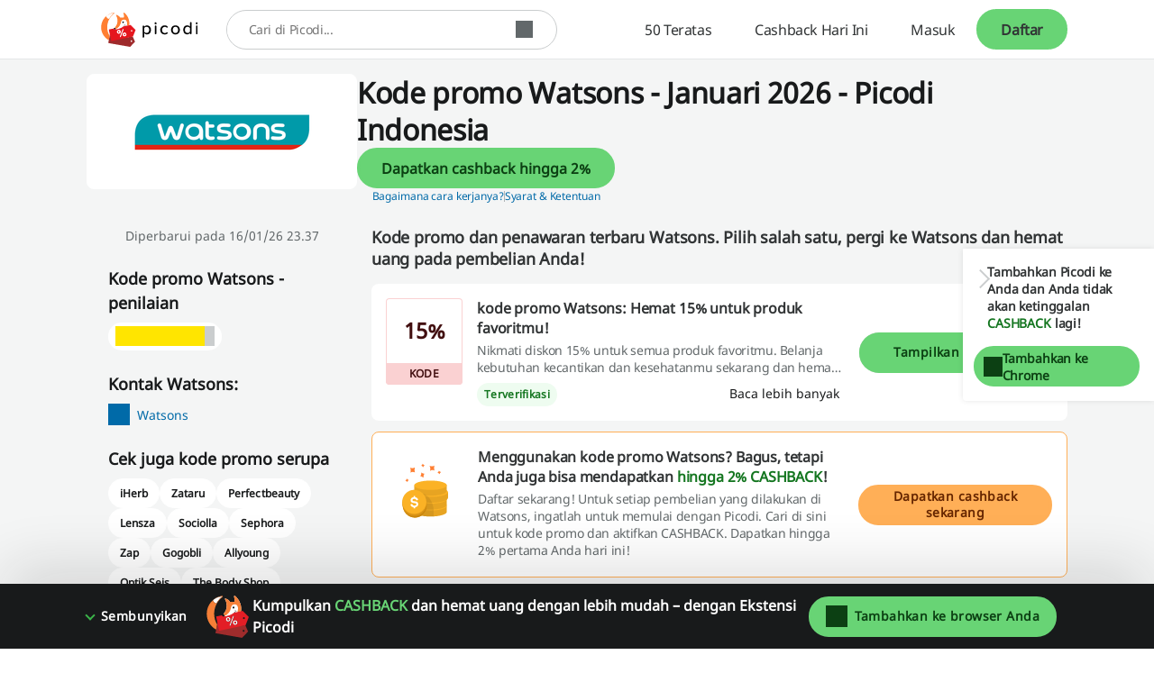

--- FILE ---
content_type: text/html; charset=UTF-8
request_url: https://www.picodi.com/id/watsons
body_size: 34738
content:
<!doctype html><html lang="id"><head><meta charset="UTF-8"><meta name="viewport" content="width=device-width, initial-scale=1, maximum-scale=5, user-scalable=yes"><meta http-equiv="X-UA-Compatible" content="ie=edge"><link rel="manifest" href="/id/data/manifest"><title>Kode promo Watsons | Dapatkan sekarang! | Januari 2026</title><meta name="description" content="✅ kode promo dan penawaran terbaru dari Watsons - tepat di sini! ⭐ kode promo Watsons Diskon Ekstra 30K ✅ Januari 2026 ⏳ ⇾"><link rel="canonical" href="https://www.picodi.com/id/watsons"><meta name="robots" content="index, follow"><link rel="shortcut icon" sizes="16x16 24x24 32x32 48x48 64x64" href="https://cdn.picodi.com/assets/v20/images/favicons/favicon.119670d1.ico"><link rel="mask-icon" href="https://cdn.picodi.com/assets/v20/images/favicons/safari-pinned-tab.5e7226c8.svg" color="#e5161e"><meta name="apple-mobile-web-app-title" content="Picodi"><meta name="application-name" content="Picodi"><meta name="msapplication-TileColor" content="#e5161e"><meta property="fb:app_id" content="1414016598901676"><meta property="fb:page_id" content="1712643162301797"><meta name="theme-color" content="#e5161e"><meta property="og:type" content="product"><meta property="og:site_name" content="Picodi.com Indonesia"><meta property="og:image" content="https://cdn.picodi.com/id/shop/original/image_813_003_1706704714.png"><meta property="og:image:width" content="1200"><meta property="og:image:height" content="630"><meta property="og:title" content="Kode Promo dan Penawaran Watsons - Hemat uang setiap pembelian di Watsons - Picodi.com"><meta property="og:description" content="Selalu mulai belanja Anda di Watsons dengan Picodi.com. Anda akan mendapatkan CASHBACK, kode promo, dan penawaran menarik - semuanya di satu tempat. Bergabunglah hari ini dan tidak perlu membayar harga penuh lagi!"><meta property="product:category" content="Kesehatan &amp; Kecantikan"><meta property="og:url" content="https://www.picodi.com/id/watsons"><link rel="dns-prefetch" href="//cdn.picodi.com"><link rel="dns-prefetch" href="//s.picodi.com"><link rel="dns-prefetch" href="//metric.picodi.net" crossorigin><link rel="dns-prefetch" href="//www.google-analytics.com" crossorigin><link rel="dns-prefetch" href="//www.googletagmanager.com" crossorigin><link rel="dns-prefetch" href="//stats.g.doubleclick.net" crossorigin><link rel="dns-prefetch" href="//accounts.google.com" crossorigin><link rel="preconnect" href="//www.google-analytics.com" crossorigin><link rel="preconnect" href="//www.googletagmanager.com" crossorigin><link rel="preconnect" href="//accounts.google.com" crossorigin><link rel="preconnect" href="//cdn.picodi.com" crossorigin><link rel="preconnect" href="//s.picodi.com" crossorigin><link rel="preload" as="font" type="font/woff2" crossorigin href="https://cdn.picodi.com/assets/v20/fonts/noto-sans-latin-normal-400.44f6f6c4.woff2"><link rel="preload" as="font" type="font/woff2" crossorigin href="https://cdn.picodi.com/assets/v20/fonts/noto-sans-latin-ext-normal-400.31c57fda.woff2"><style>
            a,aside,b,body,div,figure,form,h2,h3,html,i,img,label,li,nav,p,pre,section,span,strong,ul{border:0;font-size:100%;font:inherit;margin:0;padding:0;vertical-align:initial}aside,figure,nav,section{display:block}ul{list-style:none}h2{color:#fff}@font-face{font-display:swap;font-family:Noto Sans;font-style:normal;font-weight:400;unicode-range:u+0460-052f,u+1c80-1c88,u+20b4,u+2de0-2dff,u+a640-a69f,u+fe2e-fe2f}@font-face{font-display:swap;font-family:Noto Sans;font-style:normal;font-weight:400;unicode-range:u+0400-045f,u+0490-0491,u+04b0-04b1,u+2116}@font-face{font-display:swap;font-family:Noto Sans;font-style:normal;font-weight:400;unicode-range:u+0900-097f,u+1cd0-1cf6,u+1cf8-1cf9,u+200c-200d,u+20a8,u+20b9,u+25cc,u+a830-a839,u+a8e0-a8fb}@font-face{font-display:swap;font-family:Noto Sans;font-style:normal;font-weight:400;unicode-range:u+1f??}@font-face{font-display:swap;font-family:Noto Sans;font-style:normal;font-weight:400;unicode-range:u+0370-03ff}@font-face{font-display:swap;font-family:Noto Sans;font-style:normal;font-weight:400;unicode-range:u+0102-0103,u+0110-0111,u+0128-0129,u+0168-0169,u+01a0-01a1,u+01af-01b0,u+1ea0-1ef9,u+20ab}@font-face{font-display:swap;font-family:Noto Sans;font-style:normal;font-weight:400;unicode-range:u+0100-024f,u+0259,u+1e??,u+2020,u+20a0-20ab,u+20ad-20cf,u+2113,u+2c60-2c7f,u+a720-a7ff}@font-face{font-display:swap;font-family:Noto Sans;font-style:normal;font-weight:400;unicode-range:u+00??,u+0131,u+0152-0153,u+02bb-02bc,u+02c6,u+02da,u+02dc,u+2000-206f,u+2074,u+20ac,u+2122,u+2191,u+2193,u+2212,u+2215,u+feff,u+fffd}.btn--color_0,.btn--red{--button-bg-color:#fa7577;--button-text-color:#420f10;--button-hover-bg-color:#ed9798;--button-hover-text-color:#420f10;--button-focus-bg-color:#ed9798;--button-focus-text-color:#420f10;--button-focus-border-color:#fff;--button-focus-box-shadow-color:#962224;--button-loading-bg-color:#fa7577;--button-loading-text-color:#fff;--button-loading-loader-bg:#fad1d2;--button-code-bg-color:#ed9798;--button-hover-code-bg-color:#fad1d2}.btn--color_1,.btn--green{--button-bg-color:#68d475;--button-text-color:#0c4013;--button-hover-bg-color:#88e794;--button-hover-text-color:#0c4013;--button-focus-bg-color:#88e794;--button-focus-text-color:#0c4013;--button-focus-border-color:#fff;--button-focus-box-shadow-color:#147620;--button-loading-bg-color:#68d475;--button-loading-text-color:#fff;--button-loading-loader-bg:#ffffff4d;--button-code-bg-color:#88e794;--button-hover-code-bg-color:#c4f3ca}.btn--color_2{--button-bg-color:#61b5e6;--button-text-color:#031f30;--button-hover-bg-color:#9edefa;--button-hover-text-color:#031f30;--button-focus-bg-color:#9edefa;--button-focus-text-color:#031f30;--button-focus-border-color:#fff;--button-focus-box-shadow-color:#005180;--button-loading-bg-color:#61b5e6;--button-loading-text-color:#fff;--button-loading-loader-bg:#ffffff4d;--button-code-bg-color:#9edefa;--button-hover-code-bg-color:#ceeffd}.btn--color_3{--button-bg-color:#afb4b6;--button-text-color:#191a1b;--button-hover-bg-color:#cacdce;--button-hover-text-color:#191a1b;--button-focus-bg-color:#cacdce;--button-focus-text-color:#191a1b;--button-focus-border-color:#fff;--button-focus-box-shadow-color:#4a4e50;--button-loading-bg-color:#afb4b6;--button-loading-text-color:#fff;--button-loading-loader-bg:#ffffff4d;--button-code-bg-color:#cacdce;--button-hover-code-bg-color:#e4e6e7}.btn--color_5{background-color:#0000;border:1px solid #181a1b;color:#181a1b}.of__cashback-label+.of__btn{margin-top:8px}.of--row.of--special .of__btn{display:none}.of--row .of__read-more-text{color:#181a1b;display:none;font-size:.875rem;font-weight:400;line-height:1.5em}.of--row .of__btn{margin-top:18px}.btn--code:before{background-color:var(--button-bg-color,#68d475);border-bottom-left-radius:30px;border-top-left-radius:30px;height:100%;left:0;width:85%}.btn--code:after,.btn--code:before{content:"";position:absolute;top:0;z-index:5}.btn--code:after{border-color:#0000 #0000 #0000 var(--button-code-bg-color,#88e794);border-style:solid;border-width:48px 0 0 35px;display:block;height:0;left:85%;transform:rotate(17deg);transform-origin:top left;width:0}.btn--code.btn--color_4:after,.btn--code.btn--color_4:before,.btn--code.btn--color_5:after,.btn--code.btn--color_5:before{content:none}.splide__list{backface-visibility:hidden;display:-ms-flexbox;display:flex;height:100%;margin:0!important;padding:0!important}.splide{position:relative;visibility:hidden}.splide__slide{backface-visibility:hidden;box-sizing:border-box;-ms-flex-negative:0;flex-shrink:0;list-style-type:none!important;margin:0;position:relative}.splide__slide img{vertical-align:bottom}.splide__spinner{animation:1s linear infinite splide-loading;border:2px solid #999;border-left-color:#0000;border-radius:50%;bottom:0;contain:strict;display:inline-block;height:20px;left:0;margin:auto;position:absolute;right:0;top:0;width:20px}.splide__track{overflow:hidden;position:relative;z-index:0}a,aside,b,body,div,figure,form,h1,h2,h3,header,html,i,img,label,li,nav,ol,p,pre,section,span,strong,ul{border:0;font-size:100%;font:inherit;margin:0;padding:0;vertical-align:initial}:focus{outline:0}aside,figure,header,nav,section{display:block}ol,ul{list-style:none}input[type=search]::-webkit-search-cancel-button,input[type=search]::-webkit-search-decoration,input[type=search]::-webkit-search-results-button,input[type=search]::-webkit-search-results-decoration{-webkit-appearance:none;-moz-appearance:none}input[type=search]{-moz-appearance:none}[hidden]{display:none}html{-webkit-text-size-adjust:100%;-ms-text-size-adjust:100%}figure,form{margin:0}button,input{border-radius:0;font-family:Noto Sans,Helvetica Neue,Helvetica,Arial,sans-serif;font-size:100%;margin:0;vertical-align:initial}button{text-transform:none}button{-webkit-appearance:button}input[type=search]{-webkit-appearance:none}input[type=search]::-webkit-search-cancel-button,input[type=search]::-webkit-search-decoration{-webkit-appearance:none}button::-moz-focus-inner,input::-moz-focus-inner{border:0;padding:0}button,html,input{color:#62686a}img{border:0;vertical-align:middle;-ms-interpolation-mode:bicubic}a{text-decoration:none}h1{font-size:1.75rem;font-weight:600}h1,h2{color:#fff}h2{font-size:1rem}h2,h3{font-weight:400}h3{color:#181a1b;font-size:1.25rem}html{box-sizing:border-box;color:#62686a;font-family:Noto Sans,Helvetica Neue,Helvetica,Arial,sans-serif;font-size:100%;font-weight:400;line-height:normal}body{display:flex;flex-direction:column;min-height:100vh;overflow-x:hidden;-webkit-font-smoothing:antialiased;--app-height:100%}.body--overflow,.body--shadow{overflow:hidden;position:fixed;width:100vw}.body--shadow:after{background-color:#00000080;content:"";height:100%;position:absolute;width:100%;z-index:20}*,:after,:before{box-sizing:border-box}.container,.container--flex{box-sizing:initial;margin-left:auto;margin-right:auto;max-width:1250px;padding-left:20px;padding-right:20px;width:calc(100% - 40px)}@media (min-width:480px){.container,.container--flex{width:90%}}@media (min-width:767px){.container,.container--flex{width:85%}}.container--flex{display:flex}.img--responsive{height:auto;max-width:100%}a{color:#181a1b}a:visited{text-decoration:none}.g--highlight{color:#147620;font-weight:600}.g--highlight-red{color:#bf2b2d;font-weight:600}.link{color:#006aa8}.spinner{background:#fff;height:100%;width:100%;z-index:1}.spinner,.spinner:before{left:0;position:absolute;right:0;top:0}.spinner:before{animation-duration:.5s;animation-iteration-count:infinite;animation-name:spin;animation-timing-function:linear;background:0 0;border-radius:50%;border-right:2px solid #0000;border-top:2px solid #e13d3f;bottom:0;content:"";height:30px;margin:auto;width:30px}.image-placeholder{background-color:#e4e6e7;bottom:0;left:0;position:absolute;right:0;top:-1px;width:100%;z-index:1}.image-placeholder--white{background-color:#fff}.grecaptcha-badge{visibility:hidden}.js-btn-link{background:0 0;border:none;padding:0}.icon--close{height:10px;position:relative;width:10px}.icon--close:after,.icon--close:before{background-color:#313435;content:"";height:2px;left:0;position:absolute;top:50%;width:10px}.icon--close:before{transform:rotate(45deg)}.icon--close:after{transform:rotate(-45deg)}.icon--check{border:2px solid #0000;border-radius:100px;box-sizing:border-box;height:22px;position:relative;transform:scale(var(--ggs,1));width:22px}.icon--check:after{border-style:solid;border-width:0 3px 3px 0;box-sizing:border-box;content:"";display:block;height:14px;left:2px;position:absolute;top:-3px;transform:rotate(45deg);transform-origin:bottom left;width:7px}.btn{align-items:center;background-color:var(--button-bg-color);border:3px solid var(--button-border-color,var(--button-bg-color));border-radius:30px;box-shadow:0 0 0 1px var(--button-box-shadow-color);color:var(--button-text-color);display:flex;font-family:Noto Sans,Helvetica Neue,Helvetica,Arial,sans-serif;font-weight:600;height:45px;justify-content:center;padding:8px}.btn[disabled]{--button-bg-color:var(--button-disabled-bg-color,#e4e6e7);--button-text-color:var(--button-disabled-text-color,#959b9d);--button-border-color:var(--button-disabled-border-color,#e4e6e7);--button-box-shadow-color:var(--button-disabled-box-shadow-color,#e4e6e7)}.btn[data-loading=true]{grid-gap:8px;--button-bg-color:var(--button-loading-bg-color);--button-text-color:var(--button-loading-text-color);--button-border-color:var(--button-loading-border-color,var(--button-bg-color));--button-box-shadow-color:var(--button-loading-box-shadow-color,var(--button-bg-color))}.btn--google{--button-bg-color:#ea4335;--button-text-color:#fff;--button-hover-bg-color:#d53c30;--button-hover-text-color:#fff;--button-focus-bg-color:#d53c30;--button-focus-text-color:#fff;--button-focus-border-color:#fff;--button-focus-box-shadow-color:#ea4335;--button-loading-bg-color:#d53c30;--button-loading-text-color:#fff;--button-loading-loader-bg:#ffffff4d}.btn--fb{--button-bg-color:#3b5998;--button-text-color:#fff;--button-hover-bg-color:#324c82;--button-hover-text-color:#fff;--button-focus-bg-color:#324c82;--button-focus-text-color:#fff;--button-focus-border-color:#fff;--button-focus-box-shadow-color:#3b5998;--button-loading-bg-color:#324c82;--button-loading-text-color:#fff;--button-loading-loader-bg:#ffffff4d}.btn--apple{--button-bg-color:#181a1b;--button-text-color:#fff;--button-border-color:#181a1b;--button-box-shadow-color:#fff;--button-hover-bg-color:#fff;--button-hover-text-color:#181a1b;--button-hover-border-color:#fff;--button-hover-box-shadow-color:#181a1b;--button-focus-bg-color:#fff;--button-focus-text-color:#181a1b;--button-focus-border-color:#fff;--button-focus-box-shadow-color:#181a1b;--button-loading-bg-color:#181a1b;--button-loading-text-color:#fff;--button-loading-border-color:#fff;--button-loading-box-shadow-color:#181a1b;--button-loading-loader-bg:#ffffff4d}.btn--red{--button-bg-color:#fa7577;--button-text-color:#420f10;--button-hover-bg-color:#ed9798;--button-hover-text-color:#420f10;--button-focus-bg-color:#ed9798;--button-focus-text-color:#420f10;--button-focus-border-color:#fff;--button-focus-box-shadow-color:#962224;--button-loading-bg-color:#fa7577;--button-loading-text-color:#fff;--button-loading-loader-bg:#fad1d2;--button-code-bg-color:#ed9798;--button-hover-code-bg-color:#fad1d2}.btn--red-strong{--button-bg-color:#962224;--button-text-color:#fff;--button-border-color:#962224;--button-box-shadow-color:#fff;--button-hover-bg-color:#bf2b2d;--button-hover-text-color:#fff;--button-focus-bg-color:#bf2b2d;--button-focus-text-color:#fff;--button-focus-border-color:#fff;--button-focus-box-shadow-color:#bf2b2d;--button-loading-bg-color:#962224;--button-loading-text-color:#fff;--button-loading-loader-bg:#f84547}.btn--green{--button-bg-color:#68d475;--button-text-color:#0c4013;--button-hover-bg-color:#88e794;--button-hover-text-color:#0c4013;--button-focus-bg-color:#88e794;--button-focus-text-color:#0c4013;--button-focus-border-color:#fff;--button-focus-box-shadow-color:#147620;--button-loading-bg-color:#68d475;--button-loading-text-color:#fff;--button-loading-loader-bg:#ffffff4d;--button-code-bg-color:#88e794;--button-hover-code-bg-color:#c4f3ca}.btn--green-reverse-transparent{--button-bg-color:#0000;--button-text-color:#147620;--button-border-color:#0000;--button-box-shadow-color:#0000;--button-hover-bg-color:#c4f3ca;--button-hover-text-color:#147620;--button-focus-bg-color:#c4f3ca;--button-focus-text-color:#147620;--button-focus-border-color:#fff;--button-focus-box-shadow-color:#147620;--button-loading-bg-color:#c4f3ca;--button-loading-text-color:#40c950;--button-loading-loader-bg:#c4f3ca}.btn--color_4{background-color:#0000;border:1px solid #fff;color:#fff}.btn--orange{--button-bg-color:#ffaf57;--button-text-color:#662600;--button-hover-bg-color:#ffc78a;--button-hover-text-color:#662600;--button-focus-bg-color:#ffc78a;--button-focus-text-color:#662600;--button-focus-border-color:#fff;--button-focus-box-shadow-color:#cc4d00;--button-loading-bg-color:#ffaf57;--button-loading-text-color:#fff;--button-loading-loader-bg:#ffffff4d}.loader,.loader:after{border-radius:50%;height:18px;width:18px}.loader{animation:1.1s linear infinite load;border:1.1em solid var(--button-loading-loader-bg,#ffffff4d);border-left-color:var(--button-loading-text-color,#fff);font-size:2px;position:relative;text-indent:-9999em;transform:translateZ(0)}.brand-logo{background-color:#fff;flex-wrap:wrap;overflow:hidden}.brand-logo,.brand-logo__link{align-items:center;display:flex;height:100%;justify-content:center;position:relative;width:100%}.brand-logo__link{padding:0 16px}.section-header{flex:1 1 100%;margin-bottom:12px}.section-header--small .section-header__title{font-weight:400}.section-header__title{color:#313435;font-size:.875rem;font-weight:600;letter-spacing:-.01em;line-height:1.3571428571em}@media (min-width:767px){.section-header{margin-bottom:16px}.section-header--small .section-header__title{font-size:1.125rem;font-weight:600;line-height:1.3333333333em}.section-header__title{font-size:1.25rem;line-height:1.35em}}.section-header__subtitle{color:#62686a;font-size:.75rem;letter-spacing:-.01em;line-height:1.4166666667em;margin-top:16px}@media (min-width:767px){.section-header__subtitle{font-size:1rem;letter-spacing:-.0075em;line-height:1.375em}}.section-header__partner{color:#313435;font-size:.75rem;font-weight:600;letter-spacing:-.01em;line-height:1.4166666667em;position:absolute;right:20px;text-align:right;top:-29px}.section-header__logo{height:38px;margin-top:4px;width:auto}@media (min-width:480px){.section-header__partner{align-items:center;display:flex;font-size:1rem;letter-spacing:-.01em;line-height:1.375em;top:-16px}.section-header__logo{height:55px;margin:0 0 0 16px}}.section-header__logo:hover{outline:0}.section-header__img{height:100%}.main{background-color:#f4f5f5;flex-grow:1}.main__offers-header{grid-area:header}.navbar{background-color:#fff;border-bottom:1px solid #e4e6e7;height:50px;min-height:50px;order:-2;z-index:200}@media (min-width:767px){.navbar{height:66px;min-height:66px}}.navbar__container{align-items:center;height:100%;justify-content:space-between;position:relative}@media (min-width:1279px){.navbar__container{align-items:stretch;position:static}}.navbar__logo{background-color:#fff}.navbar__menu{align-items:stretch;display:none}.navbar__menu-element{display:flex}@media (max-width:1278px){.navbar__menu-element{flex-direction:column;justify-items:stretch}}@media (min-width:1279px){.navbar__menu{display:flex;width:100%}.navbar__menu-element--right{justify-content:flex-end;margin-left:auto;margin-right:0}.navbar__search{align-self:center;height:44px;max-width:420px;width:100%}}@media (max-width:1278px){.navbar__search{align-items:center;display:flex;justify-content:center;order:-1}.nav .nav__item:first-child{border-top:1px solid #f4f5f5}}.logo{align-items:center;display:flex;height:100%;padding:0}@media (min-width:480px){.logo{left:50%;position:absolute;transform:translateX(-50%)}}.logo__image,.logo__link{display:block}.logo__image{height:25px;max-width:124px;width:auto}@media (min-width:767px){.logo__image{height:31px}}@media (min-width:1279px){.logo{padding:0 16px;position:static;transform:none}.logo__image{height:38px}.nav{flex-direction:row;overflow:hidden;width:100%}}.nav__item{align-items:stretch;border-bottom:1px solid #f4f5f5;display:flex;padding:0 20px}@media (min-width:767px){.nav__item{padding:0 7.5%}}.nav__item-img{align-self:center;max-height:43px;position:absolute;right:20px}@media (min-width:1279px){.nav__item{border:0;height:100%;padding:0}.nav__item-img{display:none}}.nav__link{align-items:center;color:#313435;display:flex;font-size:.875rem;height:100%;letter-spacing:-.025em;line-height:3.2142857143em;padding:0;white-space:nowrap;width:100%}.nav__icons{align-items:center;display:flex;margin-right:5px;order:-1}@media (min-width:1279px){.nav__link{font-size:1rem;letter-spacing:-.025em;line-height:1em;padding:0 24px}.nav__icons{display:none}}.nav-item-cashback{border:0;padding:0;position:static}.nav-item-cashback__button{background-color:#0000;border:0}@media (max-width:1278px){.nav-item-cashback__button{padding:5px}}.nav-item-cashback__button--active{color:#181a1b}@media (min-width:1279px){.nav-item-cashback__button--active{background-color:#f4f5f5}}.nav-item-cashback__amount{font-weight:600;margin-right:12px}.nav-item-cashback__image-container{align-items:center;align-self:center;background-color:#f4f5f5;border-radius:100%;display:inline-flex;height:45px;justify-content:center;overflow:hidden;width:45px}@media (max-width:766px){.nav-item-cashback__image-container{height:30px;margin-left:0;width:30px}.nav-my-picodi__item{font-size:.75rem;letter-spacing:-.01em;line-height:1.4166666667em}}.nav-item-cashback__image{max-height:100%;max-width:100%}.nav-item-cashback__image--default{left:10%;position:relative;top:10%}.nav-my-picodi{align-self:center;background-color:var(--button-bg-color,#68d475);border-radius:31px;display:flex;font-weight:600;height:32px}@media (min-width:767px){.nav__item-img{right:7.5%}.nav-item-cashback{position:relative}.nav-my-picodi{height:45px}}@media (min-width:1279px){.nav-my-picodi{background-color:#0000;border-radius:0}}.nav-my-picodi__item{border:0;border-radius:31px;box-shadow:none;display:none;text-align:center}.nav-my-picodi__item--active{display:flex;padding:0}.nav-my-picodi__switch{display:flex;justify-content:center;width:40px}.nav-my-picodi__switch:after{align-self:center;border:5px solid #0000;border-top:5px solid var(--button-text-color);border-width:7px;content:"";display:inline-block;height:0;position:relative;right:-8px;right:4px;top:4px;width:0}.nav-item-chrome{visibility:hidden}@media (max-width:1278px){.nav-my-picodi__link{padding:0 12px 0 16px}.nav-item-chrome{padding:0}}@media (min-width:1279px){.nav-my-picodi__item{display:flex}.nav-my-picodi__item--active{font-weight:600}.nav-my-picodi__switch{display:none}.nav-item-chrome{border:1px solid #313435;border-radius:30px;color:#313435;margin:10px 0 10px auto;visibility:visible}}.nav-item-chrome__link{border:none;border-radius:30px;font-size:.875rem;letter-spacing:-.01em;line-height:1.2142857143em}.nav-item-chrome__icon{margin-right:8px}.mp-dropdown{background-color:#fff;display:none;height:calc(100% - 50px);max-width:400px;overflow:auto;padding:24px 20px;position:fixed;right:0;top:50px;width:70vw}@media (min-width:767px){.mp-dropdown{height:calc(100% - 66px);top:66px}}@media (min-width:1279px){.mp-dropdown{border-radius:4px;box-shadow:0 3px 6px #181a1b29;height:auto;padding:0;position:absolute;right:0;top:calc(100% + 6px);width:220px}}.sp-challenge-navbar__box{border:1px solid #68d475;border-radius:8px;display:grid;grid-template-areas:"image description" "button button";margin:16px auto;padding:24px 16px;width:calc(100% - 32px);grid-column-gap:8px;grid-row-gap:24px}@media (min-width:1279px){.sp-challenge-navbar__box{display:none}}.sp-challenge-navbar__image{grid-area:image}.sp-challenge-navbar__description{color:#181a1b;grid-area:description}.sp-challenge-navbar__button{grid-area:button}.cashback-label{align-items:center;border-radius:0 0 8px 8px;color:#147620;display:flex;font-size:.625rem;font-weight:600;height:22px;letter-spacing:.01em;line-height:2em;min-width:15.437px;padding:0 4px;text-transform:uppercase;width:100%;grid-gap:2px;justify-content:center}.cashback-label:before{background-image:url("data:image/svg+xml;charset=utf-8,%3Csvg xmlns='http://www.w3.org/2000/svg' width='15.437' height='15.437'%3E%3Cpath fill='%23f0cd00' d='M15.437 7.719a7.73 7.73 0 0 1-14.81 3.113 7.73 7.73 0 0 1 12.317-8.793 7.72 7.72 0 0 1 2.493 5.68'/%3E%3Cpath fill='%23ffca00' d='M14.863 7.714a7.72 7.72 0 0 1-7.432 7.713A7.72 7.72 0 0 1 .003 7.713 7.72 7.72 0 0 1 7.431 0a7.72 7.72 0 0 1 7.432 7.714'/%3E%3Cpath fill='%23fff12c' d='M12.945 2.039 2.038 12.945a7.8 7.8 0 0 1-.977-1.318L11.627 1.062c.473.278.915.605 1.318.977m1.959 2.856L4.895 14.904a7.7 7.7 0 0 1-1.957-1.123L13.781 2.938a7.7 7.7 0 0 1 1.123 1.957'/%3E%3Cg fill='%23f8ab25'%3E%3Cpath d='M13.718 7.72a6 6 0 0 1-10.239 4.241 6 6 0 0 1-.662-.786 5.97 5.97 0 0 1-1.095-3.381V7.72a6 6 0 0 1 6-6h.074a5.97 5.97 0 0 1 3.381 1.094 6.05 6.05 0 0 1 1.652 1.758c.584.946.892 2.036.889 3.148'/%3E%3Cpath d='m11.961 3.479-8.482 8.482a6 6 0 0 1-.662-.786 5.97 5.97 0 0 1-1.095-3.381V7.72a6 6 0 0 1 6-6h.074a5.97 5.97 0 0 1 3.381 1.094 6 6 0 0 1 .784.665'/%3E%3Cpath d='M13.716 7.72a6 6 0 0 1-6 6q-.171 0-.338-.01a6 6 0 0 0 0-11.977q.168-.009.338-.009a6 6 0 0 1 6 5.996'/%3E%3C/g%3E%3Ccircle cx='7.75' cy='7.75' r='4.25' fill='%23fff12c'/%3E%3C/svg%3E");content:"";height:15.437px;min-width:15.437px}.search{background-color:#fff;border-bottom:1px solid #f4f5f5;border-top:1px solid #f4f5f5;display:flex;padding:10px 20px;z-index:100}@media (min-width:480px){.search{padding:10px 5%}}@media (min-width:767px){.cashback-label{font-size:.75rem;font-weight:400;line-height:1.4166666667em}.search{margin:0;padding:10px 7.5%}}@media (min-width:1279px){.search{border:0;margin-left:16px;padding:0}}.search__container{align-items:center;background-color:#fff;border:1px solid #cacdce;border-radius:25px;display:flex;min-height:42px;position:relative;width:100%}.search__label{border:0;clip:rect(0 0 0 0);height:1px;margin:-1px;overflow:hidden;padding:0;position:absolute;width:1px}.search__input{border:0;border-radius:25px 0 0 25px;border-right:0;flex-grow:1;font-size:.875rem;height:38px;letter-spacing:-.025em;line-height:1.1428571429em;padding:12px 12px 12px 24px;width:calc(100% - 55px);z-index:15}.search__input{color:#62686a}.search__button{align-items:center;background-color:#fff;border:none;border-left:0;box-sizing:initial;display:flex;justify-content:center;margin-right:16px;max-width:33px;padding:0 4px;text-align:center;width:33px}.micromodal-slide{display:none}.micromodal-slide.is-open{display:block}.hint{align-items:center;display:flex;flex-direction:column;padding:12px;text-align:center}.hint__description{color:#181a1b;font-size:.75rem;letter-spacing:-.0291666667em;line-height:1.3333333333em}@media (min-width:767px){.hint{padding:16px}.hint__description{font-size:.875rem;letter-spacing:-.01em;line-height:1.3571428571em}}.hint__description:last-of-type{margin-bottom:16px}.hint__button{align-items:center;display:flex;font-size:.875rem;height:45px;justify-content:center;letter-spacing:-.01em;line-height:1.3571428571em;max-width:300px;width:100%;grid-gap:16px}.custom-checkbox{position:relative}.custom-checkbox__label{display:block;padding-left:24px}.custom-checkbox__input{height:0;left:-9999px;position:absolute;width:0}.custom-checkbox__custom{background-color:#fff;border:2px solid #e13d3f;height:16px;left:0;position:absolute;top:0;width:16px}.footer{background:#181a1b;margin-top:auto;padding:24px 0}.footer__affiliation{color:#fff;display:block;font-size:.875rem;grid-area:afi;line-height:1.5em;margin:16px 0;text-align:center}.footer__copyrights{color:#fff;display:block;font-size:.875rem;grid-area:copy;line-height:1.5em;margin-top:8px;text-align:center}.social-icons{display:flex;gap:16px;grid-area:social;justify-content:center;margin-bottom:16px}.footer-nav--top{grid-area:nav-top}.footer-nav--bottom{grid-area:nav-bottom}.footer-app{display:flex;flex-wrap:wrap;grid-area:app;justify-content:center}.register-form{display:none;text-align:center}.register-form--active{display:block}.register-form__social-container--icons-only{display:flex;grid-gap:16px;justify-content:center}.register-form__social-container--icons-only .register-form__social-button{margin-bottom:0;padding:8px;width:45px}.register-form__social-button{min-height:45px;padding:8px 16px;grid-gap:8px;border-radius:30px;font-size:.875rem;font-weight:600;line-height:1.3571428571em;margin-bottom:12px;width:100%}.register-form__social-button-icon{background-color:var(--button-text-color,#fff);background-position:50%;background-repeat:no-repeat;display:inline-block;height:20px;min-width:20px}.register-form__delimiter{align-items:center;display:flex;font-size:.75rem;font-weight:500;justify-content:center;letter-spacing:-.01em;line-height:1.4166666667em;margin-bottom:12px;margin-top:12px;position:relative}.register-form__delimiter:before{background-color:#cacdce;content:"";height:1px;position:absolute;width:100%;z-index:1}.register-form__delimiter-text{background-color:#fff;padding:0 16px;z-index:2}.register-form__by-email{color:#313435;display:block;font-size:.875rem;font-weight:600;letter-spacing:-.01em;line-height:1.3571428571em;margin-top:24px}.register-form__form{margin-top:12px;text-align:left}@media (max-width:766px){.register-form__form--hidden{display:none}}.register-form__input-container{display:flex;flex-direction:column;position:relative;width:100%}.register-form__input-container:not(:first-child){margin-top:8px}.register-form__input{background-color:#fff;border:1px solid #cacdce;box-shadow:none;color:#313435;font-size:.875rem;height:44px;letter-spacing:-.025em;line-height:1.1428571429em;padding:12px 16px;width:100%}.register-form__error{color:#bf2b2d;flex:1 1 100%;font-size:.5625rem;font-style:italic;line-height:1.7777777778em;margin-bottom:4px}@media (min-width:767px){.register-form__error{font-size:.75rem;line-height:1.5em}}.register-form__approval{font-size:.625rem;letter-spacing:-.01em;margin-top:12px;text-align:center}.register-form__approval a{color:#006aa8}.register-form__submit{align-items:center;display:flex;height:45px;justify-content:center;margin-top:16px;width:100%}.register-form__switch-button{display:block;font-size:.625rem;letter-spacing:-.01em;line-height:1.4em;margin-top:16px}@media (min-width:767px){.register-form__switch-button{margin-top:12px}}.register-form__forgot-password{display:block;font-size:.625rem;letter-spacing:-.01em;line-height:1.4em;margin-top:8px;text-align:end}.register-form__password-icon{background-color:#62686a;height:24px;position:absolute;right:12px;top:10px;width:24px}.register-form__button-mobile-forms{display:flex;margin:0 auto;max-width:330px;width:100%}.register-form__button-mobile-forms--hidden{display:none}.register-form--lazy-register,.register-form--lazy-registerV2{margin:0 auto;max-width:400px}@media (min-width:767px){.register-form__button-mobile-forms{display:none}.register-form--lazy-registerV2 .register-form__by-email{font-size:1.25rem}}.register-form--lazy-registerV2 .register-form__input{border-color:#181a1b;color:#181a1b;letter-spacing:normal}.register-form--lazy-registerV2 .register-form__submit{font-size:1.125rem;height:64px}.sidebar--hide-mobile{display:none}.sidebar__content__item:not(:last-of-type){margin-bottom:24px}@media (max-width:766px){.sidebar__content{margin-top:12px}.sidebar__content:last-of-type{margin-bottom:24px}}@media (min-width:767px){.sidebar--hide-mobile{display:block}.sidebar__container:after{clear:both;content:"";display:block}.sidebar__container--right .sidebar__content{float:right;margin-bottom:16px;margin-left:16px;margin-right:0}.sidebar__container--right .sidebar__page{float:left}.sidebar__container--space-top{padding-top:24px}.sidebar__content{background-color:#fff;float:left;margin-bottom:16px;margin-right:16px;max-width:300px;min-width:200px;padding:24px 20px;width:100%}.sidebar__page{float:right;position:relative}}@media (min-width:767px)and (min-width:767px){.sidebar__content{width:29.4%}}@media (min-width:767px)and (min-width:1200px){.sidebar__content{width:300px}}@media (min-width:767px)and (min-width:767px){.sidebar__page{max-width:calc(100% - 216px);width:calc(70.6% - 16px)}}@media (min-width:767px)and (min-width:1200px){.sidebar__page{width:calc(100% - 316px)}}.sidebar__subheading{color:#181a1b;font-size:.875rem;line-height:1.5em;margin-bottom:8px}@media (min-width:767px){.sidebar__top{display:flex;flex-direction:column}.sidebar__top .breadcrumb{margin-bottom:8px;order:1}.sidebar__top .hero__title{display:-webkit-box;display:-moz-box;font-size:2rem;font-weight:600;line-height:1.3em;overflow:hidden;-webkit-box-orient:vertical;-moz-webkit-box-orient:vertical;-webkit-line-clamp:2;-moz-webkit-line-clamp:2}.sidebar__top .hero--beside-sidebar{margin-bottom:4px}.sidebar__top .hero--shop-single{height:auto}.sidebar__subheading{font-size:1.125rem;font-weight:600;line-height:1.5em}}.sidebar__cashback-btn{display:none}.shop-sidebar{background:#fff;border-radius:8px;clear:left;color:#181a1b;margin:0;padding:16px}@media (min-width:767px){.shop-sidebar{background:0 0;margin-bottom:16px;padding:16px}.shop-sidebar--info{padding:0}}@media (min-width:1279px){.sidebar__top-wrapper{min-height:140px}.sidebar__cashback-btn{display:block;font-size:.875rem;font-weight:600;height:44px;letter-spacing:.03em;line-height:1.3em;max-width:fit-content;min-width:200px}.shop-sidebar{margin-bottom:24px;padding:24px}}.shop-sidebar--cashback{background:#fff;border:1px solid #ffaf57;margin-bottom:12px;margin-top:24px;padding:16px}@media (min-width:767px){.shop-sidebar--cashback{margin-top:0}}.shop-sidebar--last-update{background:0 0;color:#62686a;font-size:.75rem;line-height:1.5em;margin-bottom:16px;margin-top:16px;padding:0;text-align:center}@media (min-width:1279px){.shop-sidebar--last-update{font-size:.875rem;line-height:1.5em;margin-bottom:0}}.shop-sidebar--logo{display:none}@media (min-width:767px){.shop-sidebar--last-update{margin-top:0}.shop-sidebar--logo{display:block;margin-bottom:48px}.shop-sidebar:first-of-type:not(.shop-sidebar--last-update){padding-top:16px}}.shop-sidebar--addon{display:none}@media (min-width:1279px){.shop-sidebar:first-of-type:not(.shop-sidebar--last-update){padding-top:24px}.shop-sidebar--addon{display:block;margin-bottom:16px}}.shop-sidebar--newsletter{background-repeat:no-repeat;background-size:contain;display:none}@media (min-width:767px){.shop-sidebar--newsletter{display:block}}.shop-sidebar__header{align-items:center;color:#181a1b;display:flex;font-size:1.125rem;font-weight:600;line-height:1.5em;margin-bottom:8px}.shop-sidebar__header:first-letter{text-transform:uppercase}.shop-sidebar__header--reviews span{color:#62686a;font-size:.875rem;line-height:1.5em}.shop-sidebar__list{font-size:.875rem;line-height:1.5em}.shop-sidebar__list--sub{padding-top:4px}.shop-sidebar__list--popular-shops{display:flex;flex-wrap:wrap;gap:8px}.shop-sidebar__list--popular-shops .shop-sidebar__item{padding:0}.shop-sidebar__list--popular-shops .shop-sidebar__item:before{display:none}.shop-sidebar__list--popular-shops .shop-sidebar__link{background-color:#f4f5f5;border:1px solid #fff;border-radius:20px;color:#181a1b;display:inline-flex;font-size:.75rem;font-weight:600;letter-spacing:.0025em;line-height:1.3em;padding:8px 12px}.shop-sidebar__list--popular-shops .shop-sidebar__link:hover{border:1px solid #147620;color:#147620;text-decoration:none}@media (min-width:767px){.shop-sidebar__list--popular-shops .shop-sidebar__link{background-color:#fff}.shop-sidebar__logo{height:76px}}.shop-sidebar__item{color:#006aa8;padding:0 0 12px 12px;position:relative;word-break:break-word}.shop-sidebar__item--sub-item{padding:2px 0 2px 8px}.shop-sidebar__item--icon{align-items:center;display:flex;padding-left:0}.shop-sidebar__item:last-of-type{padding-bottom:0}.shop-sidebar__item:before{background:#006aa8;border-radius:50%;content:"";height:4px;left:0;position:absolute;top:8px;width:4px}.shop-sidebar__link{color:#006aa8;overflow:hidden;text-overflow:ellipsis}.shop-sidebar__link:hover{text-decoration:underline}.shop-sidebar__link--disabled:hover,.shop-sidebar__phone:hover{text-decoration:none}.shop-sidebar__logo{border-radius:4px;max-height:76px}.shop-sidebar__logo:hover{outline:0}.shop-sidebar__icon{flex:0 0 24px;height:24px;margin-right:8px;width:24px}.shop-sidebar__rating .shop-sidebar__header{display:flex;flex-wrap:wrap;grid-gap:16px}.shop-sidebar__rating .shop-sidebar__header span{color:#62686a;font-weight:400}.shop-sidebar__rating .recaptcha>div{transform:scale(.75);transform-origin:center left}.shop-sidebar__contact .shop-sidebar__header{display:block}.shop-sidebar__contact .shop-sidebar__item:before{display:none}.shop-sidebar__cashback{display:grid;grid-template-areas:"image header" "image description" "btn btn" "terms terms";grid-template-columns:72px auto}.shop-sidebar__cashback .shop-sidebar__header{color:#bf2b2d;font-size:1rem;font-weight:600;grid-area:header;line-height:1.5em;margin-bottom:4px;text-transform:uppercase}.shop-sidebar__cashback .shop-sidebar__description{color:#62686a;font-size:.875rem;grid-area:description;line-height:1.5714285714em}.shop-sidebar__cashback .shop-sidebar__image{align-self:center;grid-area:image;margin-right:8px}.shop-sidebar__cashback .shop-sidebar__cashback-btn-container{grid-area:btn;text-align:center}.shop-sidebar__cashback .shop-sidebar__cashback-btn{font-size:.875rem;font-weight:600;letter-spacing:.03em;line-height:1.5em;margin:16px 0 8px;padding:12px;text-align:center;width:100%}.shop-sidebar__cashback .shop-sidebar__first-buy-info{color:#62686a;font-size:.75rem;font-weight:400;letter-spacing:-.01em;line-height:1.5em;margin-bottom:8px}.shop-sidebar__cashback .shop-sidebar__cashback-terms-button{color:#62686a;font-size:.75rem;font-weight:400;letter-spacing:-.01em;line-height:2em;margin-top:8px;text-align:center}.shop-sidebar__cashback .shop-sidebar__cashback-terms-button:after{border-right:2px solid #62686a;border-top:2px solid #62686a;content:"";display:inline-block;flex:0 0 8px;height:7px;left:8px;padding:0;position:relative;top:-3px;transform:rotate(135deg) rotate3d(1,1,0,0);width:7px}.shop-sidebar__cashback .shop-sidebar__cashback-terms-button--hide:after{top:1px;transform:rotate(135deg) rotate3d(1,1,0,180deg)}.shop-sidebar__cashback .shop-sidebar__cashback-terms{animation:.5s forwards fade-in-up;color:#62686a;font-size:.75rem;font-weight:400;grid-area:terms;letter-spacing:-.01em;line-height:1.5em}.shop-sidebar__cashback .shop-sidebar__cashback-terms--hiding{animation:.5s forwards fade-out-down}.shop-sidebar__cashback .shop-sidebar__cashback-terms--hidden{display:none}.shop-sidebar__address{color:#181a1b}.rating{min-height:27px;overflow:hidden}.rating__form{border:none;float:left}@media (min-width:767px){.rating__form{background:#fff;border-radius:32px;padding:4px 8px 0}}.rating__form:hover>.rating__input~.rating__label:before{background:#cacdce;content:""}.rating__input{display:none}.rating__label{float:right;margin:0}.rating__label:before{background:#cacdce;content:"";display:inline-block;height:22px;margin:0;mask-image:url("data:image/svg+xml;charset=utf-8,%3Csvg xmlns='http://www.w3.org/2000/svg' viewBox='0 0 1792 1792'%3E%3Cpath fill='%23CECECE' d='M1728 647q0 22-26 48l-363 354 86 500q1 7 1 20 0 21-10.5 35.5T1385 1619q-19 0-40-12l-449-236-449 236q-22 12-40 12-21 0-31.5-14.5T365 1569q0-6 2-20l86-500L89 695q-25-27-25-48 0-37 56-46l502-73L847 73q19-41 49-41t49 41l225 455 502 73q56 9 56 46'/%3E%3C/svg%3E");mask-position:center;mask-repeat:no-repeat;width:22px}.rating__label--half:before{content:"";position:absolute;clip:rect(auto,11px,auto,auto)}.rating:not(:checked) .rating__label:hover:before,.rating:not(:checked) .rating__label:hover~.rating__label:before,.rating__input:checked~.rating__label:before{background:#ffe500;content:""}.hero-shop{align-items:center;display:flex;grid-gap:12px;padding:16px 0;text-align:left}.hero-shop--logged-in{flex-direction:column;text-align:center}@media (min-width:767px){.hero-shop{margin-bottom:8px}.hero-shop--logged-in{flex-direction:row;grid-gap:16px;text-align:left}.hero-shop__logo-container{align-self:flex-start}}.hero-shop--logged-in .hero-shop__cashback-btn{display:block}.hero-shop__logo-container{background-color:#fff;border:1px solid #fff;border-radius:8px;display:flex;flex-direction:column;min-height:128px;min-width:236px}.hero-shop__logo-container--sidebar{min-height:64px;min-width:128px}@media (min-width:767px){.hero-shop__logo-container--sidebar{max-width:300px;min-height:128px;min-width:200px;width:29.4%}}.hero-shop__logo{border-radius:8px;flex:1;padding:8px}.hero-shop__img{max-width:132px;white-space:nowrap;width:100%}.hero-shop__right{display:flex;flex-direction:column;grid-gap:8px;align-items:center}.hero-shop__header{color:#181a1b;font-size:.875rem;font-weight:600;letter-spacing:-.01em;line-height:1.5em}@media (min-width:767px){.hero-shop__img{max-width:200px}.hero-shop__right{align-items:flex-start;max-width:calc(70% - 32px);text-align:left}.hero-shop__header{font-size:1.5rem;line-height:1.1666666667em}}@media (min-width:1279px){.hero-shop__header{font-size:2rem;line-height:1.28125em}}.hero-shop__button-container{display:flex;flex-direction:column;grid-gap:8px}@media (min-width:1024px){.hero-shop__button-container{flex-direction:row}}.hero-shop__cashback-btn{display:none;height:auto;min-height:45px;padding:8px 24px;width:100%}.hero-shop__info-links{display:flex;grid-gap:4px;justify-content:center}.hero-shop__info-link{display:flex;grid-gap:4px;align-items:center;font-size:.75rem;font-weight:400;letter-spacing:-.01em;line-height:1.5em}.hero-shop__info-link:not(:first-child):before{background-color:#afb4b6;content:"";height:12px;width:1px}.brandbar-category{background-color:#fff;margin-bottom:12px;padding:12px}.brandbar-category__info{align-items:center;display:flex;margin-bottom:12px;margin-top:4px}.brandbar-category__info-txt{font-size:.875rem;font-weight:600;letter-spacing:-.01em;line-height:1.1428571429em;margin-left:16px}@media (min-width:767px){.hero-shop__cashback-btn{display:flex}.brandbar-category__info-txt{font-size:1rem;line-height:1.125em}}.brandbar-category__list{align-items:center;padding-right:20px}.brandbar-category__slide{align-items:center;border-radius:4px;display:flex;max-height:95px;min-height:70px}.brandbar-category__link{display:block;height:100%;padding:0;position:absolute;top:50%;transform:translateY(-50%);width:100%}.brandbar-category__img{left:50%;padding:4px;position:absolute;top:50%;transform:translate(-50%,-50%)}.brandbar-category__logo{background:#0000;border:1px solid #cacdce;border-radius:4px;height:100%;max-height:95px;min-height:70px;position:relative;width:100%}.brandbar-category__logo:after{content:"";padding-bottom:100%}.card-offers{padding-bottom:24px;position:relative}.card-offers--row{padding-top:0}.card-offers__remaining-loader{height:120px;position:relative}.card-offers .spinner{background-color:#f4f5f5;height:calc(100% - 67px);top:67px;z-index:99}.card-offers .spinner:before{bottom:auto;top:100px}.card-offers.card-offers--row .spinner{height:100%;top:0}.card-offers.card-offers--row .spinner:before{top:50px}.card-offers.before-js{overflow:hidden}.card-offers.before-js .card-offers__pagination{display:none}.card-offers .card-offers__filters-button{margin-bottom:16px}.card-offers__filters-button{grid-area:filter-button;width:100%;grid-gap:8px;box-shadow:none;padding:4px 16px 4px 8px}@media (min-width:767px){.card-offers__filters-button{display:none}}.card-offers__filters-button-icon{background-color:var(--button-text-color);height:24px;mask-image:url("data:image/svg+xml;charset=utf-8,%3Csvg xmlns='http://www.w3.org/2000/svg' width='24' height='24' fill='none'%3E%3Cpath fill='%23147620' fill-rule='evenodd' d='M17.986 5.424a54 54 0 0 0-11.972 0 .342.342 0 0 0-.228.556l3.517 4.348a8.75 8.75 0 0 1 1.947 5.503v2.889l1.5 1.1v-3.989a8.75 8.75 0 0 1 1.947-5.503l3.517-4.348a.343.343 0 0 0-.229-.556zM5.847 3.933a55.4 55.4 0 0 1 12.305 0c1.447.162 2.144 1.858 1.228 2.99l-3.517 4.348a7.25 7.25 0 0 0-1.613 4.56V21.3a.75.75 0 0 1-1.194.605l-3-2.2a.75.75 0 0 1-.306-.605v-3.269a7.25 7.25 0 0 0-1.613-4.56L4.619 6.923c-.916-1.132-.219-2.829 1.228-2.99'/%3E%3C/svg%3E");min-width:24px}.card-offers__list-empty{align-items:center;background:#fff;display:flex;flex-direction:column;grid-column:1/5;justify-content:center;padding:24px}.card-offers__list-empty-img{height:180px;width:180px}.card-offers__list-empty-header{color:#181a1b;font-size:1.25rem;font-weight:600;letter-spacing:.01em;line-height:1.2em}@media (min-width:767px){.card-offers__list-empty-img{height:256px;width:256px}.card-offers__list-empty-header{font-size:1.5rem;line-height:1.2083333333em}}.card-offers__list-empty-text{color:#181a1b;font-size:.875rem;line-height:1.5em;margin-top:8px}.card-offers__offers{display:grid;grid-row-gap:8px}.card-offers__offers--mb{margin-bottom:12px}.card-offers__offers--hide{display:none;margin-top:12px}@media (min-width:767px){.card-offers__list-empty-text{font-size:1rem;line-height:1.5em}.card-offers__offers--hide{margin-top:16px}.card-offers__offers{grid-row-gap:12px;grid-column-gap:16px}}.card-offers__offers--box{grid-row-gap:12px;text-align:center}@media (min-width:640px){.card-offers__offers--mb{margin-bottom:16px}.card-offers__offers--box{grid-row-gap:16px;grid-column-gap:16px;grid-template-columns:repeat(2,1fr)}}@media (min-width:900px){.card-offers__offers--box{grid-template-columns:repeat(3,1fr)}}.card-offers__show-more{border-radius:30px;margin:16px auto 0;padding:16px 32px}.card-offers__pagination{margin-top:24px}@media (min-width:1279px){.card-offers__offers--box{grid-template-columns:repeat(4,1fr)}.card-offers__pagination{margin-top:32px}}.of{background:#fff;border-radius:4px;display:grid;padding:12px 12px 24px;width:100%}.of__logo{border-radius:4px;box-shadow:inset 0 0 0 1px #cacdce;grid-area:logo;height:97px;overflow:hidden}.of__logo-with-oico{grid-area:logo}.of__caption{align-self:flex-end;font-size:.75rem;font-weight:600;letter-spacing:.025em;line-height:1.5em;padding:3px 2px;text-align:center;text-transform:uppercase;width:100%}.of__caption--code{background:#fad1d2;color:#420f10}@media (min-width:767px){.of__caption{display:none}.of__title{align-self:flex-start;width:100%}}.of.type-cashback .of__logo{align-items:center;box-shadow:none;display:flex;justify-content:center}.of__content{display:flex;flex-direction:column;grid-area:content;height:100%}.of__title{color:#313435;font-size:.875rem;font-weight:600;letter-spacing:-.025em;line-height:1.2857142857em;margin-bottom:4px;text-align:left;word-break:break-word}@media (min-width:480px){.of__title{font-size:1rem;letter-spacing:-.01em;line-height:1.375em}}.of__description{display:-webkit-box;display:-moz-box;font-size:.75rem;letter-spacing:-.025em;line-height:1.3333333333em;margin-bottom:8px;overflow:hidden;text-align:left;word-break:break-word;-webkit-box-orient:vertical;-moz-webkit-box-orient:vertical;-webkit-line-clamp:2;-moz-webkit-line-clamp:2;color:#62686a}.of__description--cashback{-webkit-line-clamp:unset}.of__lbl.lbl{display:flex;flex-flow:wrap;margin-top:4px}@media (min-width:767px){.of__description{font-size:.875rem;letter-spacing:-.025em;line-height:1.3571428571em}.of__lbl.lbl{font-size:.75rem;justify-content:center;letter-spacing:.025em;line-height:1.5em;margin-top:auto}}.of__lbl.lbl--mobile-hidden{display:none}.of__btn-container{align-self:center;display:flex;flex-direction:column;grid-area:button;justify-content:center}.of__btn{letter-spacing:.03em;line-height:1.3em;margin-top:24px;width:100%}.of__btn{font-size:.875rem;font-weight:600}.of__pseudo-offer{border:1px solid #ffaf57}.of--row{border-radius:8px;grid-auto-rows:min-content;grid-template-areas:"cross cross" "logo content" "button button" "more more";grid-template-columns:85px auto;min-height:128px;grid-column-gap:12px;padding:12px 12px 16px}@media (min-width:1024px){.of__lbl.lbl--mobile-hidden{display:flex}.of--row{grid-template-areas:"cross cross cross" "logo content button" ". more more";grid-template-columns:85px auto 190px;grid-column-gap:16px;padding:16px}}@media (min-width:1279px){.of--row{grid-template-columns:85px auto 215px}}.of--row.of--share{grid-template-areas:"cross cross cross" "logo content content" "button button share" "more more more";grid-template-columns:85px auto 44px}.of--row.of--share .share-btn{background-color:#eefcf0;flex-direction:column;grid-area:share;margin:18px 0 0}@media (min-width:1024px){.of--row.of--share{grid-template-areas:"cross cross cross cross" "logo content button share" ". more more more";grid-template-columns:85px auto 190px 44px}.of--row.of--share .share-btn{align-self:center;margin:0}}.of--row .of__promo-text{background:#006aa8;border-radius:4px;color:#fff;font-size:.625rem;grid-area:cross;letter-spacing:-.025em;line-height:1.4em;margin-bottom:8px;padding:8px;text-align:center}.of--row .of__logo{height:96px}.of--row .of__caption{display:block}.of--row .of__content{align-items:flex-start;display:grid;grid-template-areas:"title title" "description button" "label label";grid-template-columns:1fr auto;grid-template-rows:repeat(3,auto)}.of--row .of__title{grid-area:title}.of--row .of__description{grid-area:description;margin-bottom:4px}.of--row .of__read-more-button{background:0 0;border:none;grid-area:button;height:calc(100% - 6px);margin-left:8px}.of--row .of__read-more-arrow{display:block}.of--row .of__lbl.lbl{grid-area:label}.of--row .of__btn-more-info{color:#62686a;font-size:.875rem;letter-spacing:.01em;line-height:1em;margin-top:8px;text-align:center}@media (min-width:767px){.of--row .of__content{grid-template-areas:"title title" "description description" "label button"}.of--row .of__read-more-arrow{display:none}.of--row .of__lbl.lbl{justify-content:left;margin-top:0}.of--row .of__btn-more-info{font-size:.875rem;letter-spacing:.01em;line-height:1em}}.of--row .of__more-info{animation:.5s forwards fade-in-up;color:#62686a;font-size:.75rem;grid-area:more;letter-spacing:.01em;line-height:1.1666666667em;margin-top:8px}.of--row .of__more-info--hiding{animation:.5s forwards fade-out-down}.of--row .of__more-info--hidden{display:none}.of--box .of__logo{align-self:flex-start;border-radius:8px;height:80px;padding:0 5px}.of--box .of__img{align-self:center;padding:0}.of--box .of__cashback-container{grid-area:cashback}.discount{align-items:center;background-color:#fff;display:flex;flex-wrap:wrap;justify-content:center}.discount--code,.discount--coupon{color:#420f10}.discount--promo{color:#662600}.discount__value{align-self:flex-end;font-size:1.5rem;font-weight:600;line-height:1.5em}.discount__value--small{font-size:1.125rem;font-weight:600;line-height:1.3333333333em}.discount__svg{align-self:flex-end;min-height:30px;min-width:30px}.lbl{display:flex;flex-wrap:wrap;font-size:.75rem;font-weight:600;letter-spacing:.025em;line-height:1.5em}@media (min-width:767px){.of--box .of__logo{box-shadow:none;height:70px}.of--box .of__img{align-self:auto}.lbl{justify-content:center}}.lbl__item{border-radius:28px;margin:4px 4px 0 0;padding:4px 8px}.lbl__item:last-of-type{margin:4px 0 0}.lbl__item--orange{background-color:#fff5eb;color:#993900}.lbl__item--green{background-color:#eefcf0;color:#147620}.lbl__item--red{background-color:#ffebeb;color:#962224}.lbl__item--blue{color:#61b5e6}.lbl--modal{font-size:.75rem;font-weight:600;grid-area:5/1/6/3;justify-content:left;letter-spacing:.025em;line-height:1.5em}@media (min-width:767px){.lbl--modal{grid-area:5/2/6/3}}.oico{align-items:flex-start;display:flex;grid-area:icons;justify-content:center;margin-top:4px;padding:0}@media (min-width:767px){.oico{align-items:center;justify-content:flex-end;margin:0}}@media (min-width:1024px){.oico--desktop-hidden{display:none}}.oico__item{margin:0 2px;position:relative}.oico__icon{width:24px}.oico__label{background-color:#313435;border-radius:3px;box-shadow:0 2px 8px #00000026;color:#fff;display:none;font-size:.875rem;font-weight:600;line-height:1.1428571429em;opacity:.9;padding:8px;right:calc(100% + 5px);white-space:nowrap;width:fit-content;z-index:1}.oico__label,.oico__label:before{position:absolute;top:50%;transform:translateY(-50%)}.oico__label:before{border-bottom:3px solid #0000;border-left:3px solid #313435;border-top:3px solid #0000;content:"";right:-3px}.oico__label--right{left:calc(100% + 5px)}.oico__label--right:before{border-left:none;border-right:3px solid #313435;right:100%}.collapse__text{display:none}.article h2,.article h3{color:#313435;font-size:.875rem;font-weight:600;letter-spacing:-.01em;line-height:1.3571428571em;margin:16px 0 12px}@media (min-width:767px){.oico__item{margin:0 4px}.article h2,.article h3{font-size:1.25rem;line-height:1.35em;margin:24px 0 16px}}.article ol,.article ul{font-size:.75rem;letter-spacing:-.025em;line-height:1.3333333333em}.article ul{list-style-type:none;margin-left:24px}.article ul>li:before{color:#181a1b;content:"•";margin-left:-8px;margin-right:8px}.article ol{list-style-type:decimal;margin-left:40px}.article p:first-child .article__responsive-container:first-child{margin-top:0}.article .article__responsive-container{display:block;margin:24px auto;position:relative}.article .article__responsive-container:after{content:"";display:block;padding-bottom:calc(100%/var(--aspect-ratio,1.7777777778))}.article .article__responsive-container>img{bottom:0;height:100%;left:0;margin:0;position:absolute;right:0;top:0;width:100%}.article br{display:none}.article__bg-gray{background-color:#f4f5f5;color:#181a1b}.article__bg-black,.article__bg-gray{border-radius:8px;font-size:1rem;line-height:1.5em;padding:24px}.article__bg-black{background-color:#181a1b;color:#fff}.article__bg-outline-blue{background-color:#fff;border:1px solid #006aa8}.article__bg-blue,.article__bg-outline-blue{border-radius:8px;color:#181a1b;font-size:1rem;line-height:1.5em;padding:24px}.article__bg-blue{background-color:#ceeffd}.article__bg-outline-yellow{background-color:#fff;border:1px solid #e5ce00}.article__bg-outline-yellow,.article__bg-yellow{border-radius:8px;color:#181a1b;font-size:1rem;line-height:1.5em;padding:24px}.article__bg-yellow{background-color:#fdf5af}.article__bg-orange{background-color:#ffdbb3;color:#662600}.article__bg-green,.article__bg-orange{border-radius:8px;font-size:1rem;line-height:1.5em;padding:24px}.article__bg-green{background-color:#c4f3ca;color:#0c4013}.shop-description{background-color:#fff;border-bottom:1px solid #f4f5f5;border-radius:8px;padding:16px}.archive-offers__text{font-size:.875rem;line-height:1.5em;margin-top:8px}@media (min-width:767px){.article ol,.article ul{font-size:1rem;letter-spacing:-.025em;line-height:1.875em}.archive-offers__text{font-size:1rem;line-height:1.5em;margin-top:16px;padding-right:52px}.header-bar{flex-direction:row}}.archive-offers__expired{display:block;font-style:normal;margin-top:8px}.archive-offers__expired b{color:#4a4e50;font-weight:600}.btn--code{background:0 0;border:none;box-shadow:none;position:relative}.btn--code>.btn__label{left:50%;position:absolute;top:50%;transform:translate(-50%,-50%);width:100%;z-index:10}.btn--code>.btn__code{background-color:#0000;border:1px solid #cacdce;border-radius:30px;color:#181a1b;font-size:1rem;font-weight:600;height:100%;left:0;letter-spacing:-.01em;line-height:45px;padding:0 calc(15% - 24px) 0 16px;position:absolute;text-align:right;top:0;width:100%;z-index:0}.header-bar{background-color:#181a1b;left:0;order:-3;position:sticky;right:0;top:0;transform:translateY(-100%);z-index:500}.header-bar--visible{transform:translateY(0)}.header-bar--text .header-bar__container{grid-template-areas:"icon title" "button button";grid-template-columns:auto 1fr;grid-template-rows:repeat(2,auto);grid-gap:8px 16px;max-width:1250px;padding:12px 20px}@media (min-width:767px){.header-bar--text .header-bar__container{grid-template-areas:"icon title button";grid-template-columns:auto 1fr 189px;grid-template-rows:64px;grid-gap:16px;padding:0 8px}}.header-bar--image .header-bar__container{grid-template-areas:"logo title circle";grid-template-columns:83px 1fr 32px;grid-template-rows:64px;grid-gap:16px;max-width:375px;padding:0 8px}.header-bar--smart-enable .header-bar__container{grid-template-areas:"icon title toggle" "button button button";grid-template-columns:auto 1fr 24px;grid-gap:0 16px}.header-bar--smart-enable .header-bar__smart-title{color:#fff;display:none;font-size:.875rem;font-weight:600;grid-area:title;line-height:1.5em}.header-bar--smart-enable .header-bar__toggle-smart{background:0 0;border:none;grid-area:toggle;position:absolute;top:18px}@media (min-width:767px){.header-bar--image .header-bar__container{padding:0}.header-bar--smart-enable .header-bar__container{grid-template-areas:"icon title button";grid-template-columns:auto 1fr 189px;grid-gap:16px}.header-bar--smart-enable .header-bar__smart-title{display:none}.header-bar--smart-enable .header-bar__toggle-smart{display:none}}.header-bar--smart-enable .header-bar__toggle-icon{border-right:2px solid #fff;border-top:2px solid #fff;content:"";display:inline-block;height:8px;padding:0;position:relative;transform:rotate(-45deg);width:8px}.header-bar--smart-enable .header-bar__icon{align-self:flex-start}.header-bar--smart-enable .header-bar__button{margin-top:8px}.header-bar--collapsed .header-bar__title{display:none}.header-bar--collapsed .header-bar__smart-title{display:block}.header-bar--collapsed .header-bar__toggle-smart{transform:rotate(180deg)}.header-bar--collapsed .header-bar__button{display:none}.header-bar__container{align-items:center;display:grid;margin:0 auto;position:relative;width:100%}.header-bar__image{border-radius:8px;grid-area:logo;height:43px;width:83px}.header-bar__icon{grid-area:icon;position:relative}.header-bar__title{color:#fff;font-size:1rem;font-weight:600;grid-area:title;line-height:1.5em}@media (min-width:767px){.header-bar--smart-enable .header-bar__icon{align-self:center}.header-bar--smart-enable .header-bar__button{margin-top:0}.header-bar__title{font-size:1.25rem;font-weight:600;line-height:1.3em}}.header-bar__button{font-size:.875rem;font-weight:600;grid-area:button;letter-spacing:.0214285714em;line-height:1.3em}.header-bar__circle{align-items:center;background:0 0;border:2px solid #68d475;border-radius:50%;display:flex;grid-area:circle;height:32px;justify-content:center;width:32px}.header-bar__circle-icon{border-right:2px solid #68d475;border-top:2px solid #68d475;content:"";display:inline-block;height:8px;padding:0;position:relative;right:2px;transform:rotate(45deg);width:8px}.cashback-bottom-layer{align-items:center;background-color:#313435e6;bottom:0;display:none;height:80px;justify-content:center;left:0;padding:12px 20px;position:fixed;right:0;z-index:100}.cashback-bottom-layer--visible{display:flex}@media (min-width:767px){.cashback-bottom-layer{display:none}}.cashback-bottom-layer__btn{align-items:center;background:#fff;background-color:#fff;color:#181a1b;display:flex;font-size:.875rem;font-weight:600;height:56px;justify-content:center;letter-spacing:.03em;line-height:1.3em;max-width:480px;width:100%}.cashback-bottom-layer__image{height:44px;margin-right:8px;width:44px}.inner-offer-register{background-color:#f4f5f5;display:none;padding:16px;text-align:left}.inner-offer-register--visible{display:block}.inner-offer-register--hide{opacity:0}.inner-offer-register:hover{border:none;outline:0}@media (min-width:767px){.inner-offer-register__form{display:grid;grid-template-columns:auto minmax(0,190px);grid-template-rows:auto minmax(44px,auto) minmax(24px,auto);grid-gap:12px 16px}}@media (min-width:1279px){.inner-offer-register__form{grid-template-columns:auto minmax(0,215px)}}.inner-offer-register__title{font-size:1rem;font-weight:600;grid-row:1/2;letter-spacing:-.01em;line-height:1.125em;text-align:center}@media (min-width:767px){.inner-offer-register__title{font-size:1.125rem;line-height:1.3333333333em;text-align:left}}.inner-offer-register__title b{color:#147620}.inner-offer-register__title--no-cashback{font-size:.875rem;line-height:1.3571428571em;text-align:left}.inner-offer-register__fields{display:flex;flex-direction:column;grid-gap:8px 16px;grid-row:2/3;justify-content:stretch;margin:8px 0}.inner-offer-register__input-container{position:relative;width:100%}@media (min-width:767px){.inner-offer-register__fields{flex-direction:row;margin:0}.inner-offer-register__input-container{margin-top:0}}.inner-offer-register__checkbox-container{grid-row:3/4}.inner-offer-register__approval-container{display:block;grid-row:3/4;margin-top:4px}@media (min-width:767px){.inner-offer-register__approval-container{margin-top:0}}.inner-offer-register__submit{align-self:flex-start;display:flex;grid-row:2/3;margin-top:8px}.inner-offer-register__no-cashback-container{display:grid;grid-template-columns:93px auto;grid-template-rows:auto auto;margin-bottom:24px;grid-gap:8px 12px;grid-template-areas:"header header" "image subheader"}.inner-offer-register__no-cashback-image{grid-area:image}.inner-offer-register__no-cashback-header{align-items:center;display:flex;font-size:1rem;font-weight:600;grid-area:header;letter-spacing:-.01em;line-height:1.375em;grid-column-gap:8px}@media (min-width:767px){.inner-offer-register__submit{margin-top:0}.inner-offer-register__no-cashback-container{grid-template-columns:105px auto;grid-gap:0 24px;grid-template-areas:"image header" "image subheader"}.inner-offer-register__no-cashback-header{align-self:flex-end;margin-bottom:3px}}.inner-offer-register__no-cashback-subheader{align-self:center;font-size:.875rem;grid-area:subheader;letter-spacing:-.01em;line-height:1.3571428571em}@media (min-width:767px){.inner-offer-register__no-cashback-subheader{align-self:flex-start;margin-top:3px}}.inner-offer-register__no-cashback-subheader a.link{font-weight:600}.scroll-down-modal{max-width:600px}.scroll-down-modal__outer-container{align-items:center;display:flex;flex-direction:column;margin:0 auto;max-width:500px;padding:16px;width:100%}.scroll-down-modal__inner-container{align-items:stretch;display:flex;flex-direction:column;max-width:384px;width:100%}.scroll-down-modal__header{color:#313435;font-size:1rem;font-weight:600;letter-spacing:-.01em;line-height:1.5em;text-align:center}.scroll-down-modal__header-green{color:#147620}.scroll-down-modal__image{margin:16px auto 24px}.force-sign-up-modal{border-radius:8px;max-width:900px}.force-sign-up-modal__inner-container{grid-gap:0;justify-content:center}@media (min-width:767px){.scroll-down-modal__outer-container{padding:32px}.scroll-down-modal__header{font-size:1.125rem;font-weight:600;letter-spacing:-.01em;line-height:1.2222222222em}.force-sign-up-modal__inner-container{grid-gap:24px}}.force-sign-up-modal__left{padding:0 16px}@media (min-width:767px){.force-sign-up-modal__left{max-width:100%;min-width:0;padding:32px 16px}}.force-sign-up-modal__before-header-info{background:#fdf5af;border-radius:16px;color:#181a1b;display:inline-block;font-size:.875rem;line-height:1.5em;margin-bottom:8px;padding:4px 12px}.force-sign-up-modal__header{max-width:100%}.force-sign-up-modal__header--right{display:none}@media (min-width:767px){.force-sign-up-modal__header{max-width:70%}.force-sign-up-modal__header--right{display:block;margin-bottom:12px}}.force-sign-up-modal__subheader{max-width:100%}.force-sign-up-modal__shop-logo-container{position:static;transform:none;width:242px}.force-sign-up-modal__image-container{display:inline-block}@media (min-width:767px){.force-sign-up-modal__subheader{max-width:70%}.force-sign-up-modal__shop-logo-container{position:absolute;transform:translate(-50%,-56.5%)}.force-sign-up-modal__right{border-left:1px solid #e4e6e7;max-width:100%;min-width:0;padding-left:40px}}.addon-widget{background-color:#fff;border-bottom-left-radius:4px;box-shadow:0 0 6px #0000001a;display:none;flex-direction:column;padding:16px 16px 16px 12px;position:fixed;right:0;top:50%;transform:translateY(-50%);z-index:500}@media (min-width:1279px){.addon-widget{display:flex}}.addon-widget--expanded{animation:.5s ease-out forwards bounce-in-right;min-height:168px;width:212px}.addon-widget--collapsed{animation:.5s ease-out forwards bounce-in-right;justify-content:center;min-height:65px;padding:16px 16px 16px 20px;width:104px}.addon-widget__container{display:flex;grid-gap:16px}.addon-widget__arrow{display:flex;width:15px}.addon-widget__arrow-icon{border-right:2px solid #cacdce;border-top:2px solid #cacdce;content:"";display:inline-block;height:15px;margin-top:10px;padding:0;transform-origin:center;width:15px}.addon-widget__arrow-icon--left{transform:rotate(45deg)}.addon-widget__arrow-icon--right{transform:rotate(-135deg)}.addon-widget__text{color:#313435;font-size:.875rem;font-weight:600;letter-spacing:-.01em;line-height:1.3571428571em}.addon-widget__text--green{color:#147620;white-space:nowrap}.addon-widget__button{font-size:.875rem;font-weight:600;letter-spacing:-.01em;line-height:1.3571428571em;margin-top:16px;grid-gap:8px;width:100%}.addon-widget__button-icon{background-color:var(--button-text-color,#0c4013);height:22px;mask-size:contain;width:22px}.addon-widget__button-picodi-icon{height:36px}.cashback-tips{background-color:#ecf9fe;border:1px solid #077fc5;border-radius:8px;margin-bottom:24px;padding:12px 16px}.how-it-works-modal{color:#181a1b;padding:24px 16px}.how-it-works-modal__header{font-size:1.125rem;font-weight:600;letter-spacing:-.01em;line-height:1.5em}.how-it-works-modal__subheader{font-size:.875rem;font-weight:400;letter-spacing:-.01em;line-height:1.5em;margin-top:4px}.how-it-works-modal__content{margin-top:24px}.how-it-works-modal__step{align-items:center;display:flex;grid-gap:16px}.how-it-works-modal__step:not(:first-child){margin-top:16px}.how-it-works-modal__step-img{height:108px;min-width:108px}.how-it-works-modal__step-title{font-size:1rem;font-weight:600;letter-spacing:-.01em;line-height:1.5em}.how-it-works-modal__step-desc{color:#62686a;font-size:.75rem;font-weight:400;letter-spacing:-.01em;line-height:1.5em;margin-top:4px}.how-it-works-modal__binance-container{align-items:center;background-color:#181a1b;color:#fff;display:flex;padding:16px;grid-gap:16px;border-radius:8px;flex-direction:column;margin-top:8px}@media (min-width:767px){.how-it-works-modal__binance-container{flex-direction:row}}.how-it-works-modal__binance-left{flex-grow:1}.how-it-works-modal__binance-right{text-align:center}.how-it-works-modal__binance-header{font-size:.625rem;font-weight:400;letter-spacing:-.01em;line-height:1.5em}@media (min-width:767px){.how-it-works-modal__binance-header{font-size:.875rem;line-height:1.5em}}.how-it-works-modal__binance-subheader{font-size:.625rem;font-weight:600;letter-spacing:-.01em;line-height:1.5em}.how-it-works-modal__binance-button{--button-bg-color:#fff;--button-text-color:#181a1b;--button-border-color:#fff;--button-box-shadow-color:#181a1b;--button-hover-bg-color:#181a1b;--button-hover-text-color:#fff;--button-hover-border-color:#181a1b;--button-hover-box-shadow-color:#fff;--button-focus-bg-color:#181a1b;--button-focus-text-color:#fff;--button-focus-border-color:#181a1b;--button-focus-box-shadow-color:#fff;margin-top:8px;min-width:150px}.top-layer{align-items:center;background-color:#fff5eb;border-radius:8px;display:flex;flex-direction:column;padding:32px 16px 24px}.top-layer__image-container{display:flex;justify-content:flex-end;margin-bottom:32px;max-width:243px;position:relative;width:100%}.top-layer__mega-sale{left:0;position:absolute;top:50%;transform:translateY(-50%) translateX(20px);width:96px}@media (min-width:767px){.how-it-works-modal__binance-subheader{font-size:.875rem;line-height:1.5em}.top-layer{padding:32px 32px 24px}.top-layer__image-container{max-width:330px}.top-layer__mega-sale{width:121px}}.top-layer__image{border-radius:6px;max-width:156px;width:100%}.top-layer__title{color:#662600;font-size:1.5rem;font-weight:600;line-height:1.3em;margin-bottom:10.6666666667px;text-align:center}@media (min-width:767px){.top-layer__image{max-width:220px}.top-layer__title{font-size:2rem;line-height:1.2875em}}.top-layer__description{color:#181a1b;font-size:.875rem;font-weight:400;line-height:1.5em;margin-bottom:16px;text-align:center}@media (min-width:767px){.top-layer__description{font-size:1rem;line-height:1.5em}.top-layer__button{max-width:220px}}.top-layer__button{font-size:1rem;font-weight:600;height:auto;line-height:1.25em;text-align:center;width:100%}.top-layer__terms-button{align-items:center;background:0 0;border:none;color:#62686a;display:flex;font-size:.75rem;font-weight:400;line-height:1.5em;margin-top:12px}.top-layer__terms-icon{border-right:1px solid #62686a;border-top:1px solid #62686a;content:"";display:inline-block;height:6px;margin-left:8px;padding:0;position:relative;transform:rotate(135deg);width:6px}.top-layer__terms-icon--active{transform:rotate(-45deg)}.top-layer__terms{color:#62686a;display:none;font-size:.75rem;font-weight:400;line-height:1.1666666667em;margin-top:16px}.top-layer__terms--active{display:block}.top-layer__close{right:20px;top:20px}.food-delivery-offer__content{grid-area:content}.register-referral-modal{border-radius:8px;padding:64px 16px 24px}.register-referral-modal__close{align-items:center;background-color:#f4f5f5;border:none;border-radius:50%;display:flex;height:44px;justify-content:center;position:absolute;right:16px;top:16px;width:44px}.register-referral-modal__close:after{line-height:.7}.register-referral-modal__container{align-items:center;display:grid;grid-template-columns:1fr;width:100%}@media (min-width:767px){.register-referral-modal{max-width:900px;padding:64px 40px 24px}.register-referral-modal__container{grid-template-columns:6fr 4fr;grid-gap:40px}.register-referral-modal__left{border-right:1px solid #e4e6e7;height:100%;padding-right:40px}}.register-referral-modal__right{display:flex;flex-direction:column;justify-content:center}.register-referral-modal__user-container{align-items:center;display:grid;grid-template-columns:auto 1fr;margin-bottom:24px;padding:8px}.register-referral-modal__avatar-container{align-items:center;background-color:#f4f5f5;border-radius:50%;display:inline-flex;height:56px;justify-content:center;margin-right:8px;overflow:hidden;width:56px}@media (min-width:767px){.register-referral-modal__avatar-container{height:80px;margin-right:12px;width:80px}}.register-referral-modal__default-avatar{left:10%;max-height:100%;max-width:100%;position:relative;top:10%}.register-referral-modal__avatar{height:100%;width:100%}.register-referral-modal__description{color:#181a1b;font-size:.75rem;font-weight:400;letter-spacing:.025em;line-height:1.3em}.register-referral-modal__description b{font-size:.75rem;font-weight:600;letter-spacing:.025em;line-height:1.3em}.register-referral-modal__list{display:none}@media (min-width:767px)and (min-width:767px){.register-referral-modal__list-item b{font-size:1rem;font-weight:600;line-height:1.5em}}@media (min-width:767px){.register-referral-modal__description{font-size:1rem;font-weight:400;line-height:1.5em}.register-referral-modal__description b{font-size:1rem;font-weight:600;line-height:1.5em}.register-referral-modal__list{align-items:flex-start;display:flex;flex-direction:column;justify-content:flex-start;margin-bottom:16px;padding:0}.register-referral-modal__list-item{color:#181a1b;display:inline-block;font-size:1rem;font-weight:400;line-height:1.5em;margin-bottom:8px;max-width:100%;padding-left:8px;position:relative}.register-referral-modal__list-item:first-child{background-color:#eefcf0;border-radius:88px;padding:2px 8px}}.register-referral-modal__list-title{display:none}@media (min-width:767px){.register-referral-modal__list-title{color:#181a1b;display:block;font-size:1.125rem;font-weight:600;line-height:1.5em;margin:0 0 8px}}.register-referral-modal__icon{margin:0 4px 2px 0}.register-referral-modal__header{color:#181a1b;font-size:1rem;font-weight:600;line-height:1.5em;margin:0 0 12px;text-align:center}.register-referral-modal__header span{color:#147620}.register-referral-modal .register-form__input-container:not(:first-child){margin-top:16px}.register-referral-modal .register-form__input{border:1px solid #afb4b6;border-radius:4px;height:46px}.register-referral-modal .register-form__approval{color:#181a1b;font-size:.625rem;font-weight:400;line-height:1.5em;margin-top:16px}.register-referral-modal .register-form__forgot-password{color:#006aa8;font-size:.625rem;font-weight:400;line-height:1.5em;margin-top:16px}.register-referral-modal .register-form__switch-button{color:#181a1b;font-size:.75rem;font-weight:400;line-height:1.5em;margin-top:16px}.register-referral-modal .register-form__submit{font-size:.875rem;font-weight:600;line-height:1.3em}    </style><link rel="preload" as="style" href="https://cdn.picodi.com/assets/v20/css/shop-single.e14e65dc.css"><link rel="stylesheet" href="https://cdn.picodi.com/assets/v20/css/shop-single.e14e65dc.css" media="print" onload="this.media='all'"><noscript><link rel="stylesheet" href="https://cdn.picodi.com/assets/v20/css/shop-single.e14e65dc.css"></noscript><link rel="chrome-webstore-item" href="https://chrome.google.com/webstore/detail/picodicom-cashback/kafpjghdfockenndmdalblagbonhemkf?hl=id"><!-- Google Tag Manager --><noscript></noscript><script>(function(w,d,s,l,i){w[l]=w[l]||[];w[l].push({'gtm.start':
new Date().getTime(),event:'gtm.js'});var f=d.getElementsByTagName(s)[0],
j=d.createElement(s),dl=l!='dataLayer'?'&l='+l:'';j.async=true;j.src=
'//www.googletagmanager.com/gtm.js?id='+i+dl;f.parentNode.insertBefore(j,f);
})(window,document,'script','dataLayer','GTM-N7XK4G');</script><!-- End Google Tag Manager --><script>
                
const
trans = {"registration.check_email_button":"Kembali ke Homepage","recent.search.title":"Pencarian terakhir","coupon.copied":"Kode sudah tersalin","coupon.not.copied":"Kode belum tersalin","back.to.picodi":"Kembali ke Picodi","form.error.no.content":"Anda tidak menginput data","filter.no.offer.alert":"Kami tidak bisa menemukan penawaran yang sesuai dengan kriteria pencarian anda - cek semua diskon yang tersedia","filter.active.filters":"Filter Aktif","filter.show.less":"Tunjukkan sedikit","offer.exclusive":"Hanya di Picodi","shop.offerlist.checked":"Terverifikasi","special.label":"Promosi","pagination.from":"...","settings.delete.error.ajax_error":"Terjadi kesalahan saat memproses permintaan Anda. Silakan coba lagi","User.Header.MyPicodi":"My Picodi","notification.modify.error":"Ada beberapa masalah teknis saat mengupdate pengaturan notifikasi anda. Silahkan coba lagi.","subscription.extended.agreement.unchecked":"Anda perlu mengizinkan pemprosesan data pribadi anda.","favouriteShops.removeFav":"Hapus dari Favorit","favouriteShops.addFav":"Tambahkan sekarang!","subscribe.header":"Berlangganan Picodi","subscribe.subheader":"Semua info diskon selalu tersedia!","subscribe.header2":"Buat akun Picodi","subscribe.point1":"berhemat di <strong>semua<\/strong> toko online ","subscribe.point2":"jadilah <strong>yang pertama<\/strong> untuk mengetahui tentang diskon terbaru","subscribe.point3":"gunakan <strong>penawaran khusus<\/strong> dari Picodi","subscribe.email.placeholder":"masukkan alamat e-mail anda","subscription.aggrement.checkbox":"Saya dengan ini memberikan persetujuan untuk data pribadi saya (yaitu: alamat e-mail) untuk diproses oleh Picodi.com SA dengan kantor terdaftar di Przemys\u0142owa 12, 30-701 Krak\u00f3w, untuk keperluan menggunakan layanan \"Langganan Picodi\" yang dioperasikan oleh Picodi. com SA Saya sadar bahwa persetujuan saya dapat dicabut kapan saja, lebih detail di <a href=\"\/id\/pages\/privacy\" title=\"Privacy Policy\" rel=\"nofollow\">Kebijakan Privasi<\/a>.","subscribe.button.confirmCTA":"Berlangganan sekarang","subscribe.already_have_subscription":"Apakah anda sudah berlangganan dengan Picodi? klik disini","newsletter.form.error":"kami tidak bisa menyimpan alamat email anda. Coba sekali lagi.","subscribe.magic_link.sent.title":"Cek e-mail!","subscribe.confirm.modal.paragraph":"Tautan untuk mengaktifkan langganan yang dikirim ke alamat:","subscribe.confirm.modal.subparagraph":"Jika pesan tidak sampai dalam 2 menit, Coba periksa di folder spam. Hal itu kadang terjadi :)","settings.delete.p":"Kenapa anda ingin berhenti berlangganan?","settings.delete.reason_1":"Saya menerima begitu banyak pesan","settings.delete.reason_2":"Saya tidak tertarik dengan penawaran ini","settings.delete.reason_3":"Alasan lain","settings.delete.cancel":"Membatalkan","settings.delete.ajax.delete.button.label":"Hapus sekarang","navbar.shops.title":"Toko","navbar.categories.title":"Kategori","filter.show.all.shops":"Tampilkan semua toko","filter.show.all.categories":"Tampilkan Semua Kategori","votes.already-voted":"Anda sudah menambahkan pendapat!","votes.saved":"Terima kasih atas suara Anda! ","votes.not-saved":"Gagal menyimpan suara Anda ","filter.shop.search.empty":"Toko tidak ditemukan","contact_page.title":"Terima kasih telah menghubungi!","AddOnpage.TopBar.Graphics.Phrase":"Ingin menerapkan kupon secara otomatis? Tambahkan Picodi ke browser Anda!","AddOnpage.TopBar.Graphics.CTA":"Instal sekarang!","AddOnpage.Hint.CodePopup.Title":"Petunjuk","AddOnpage.Hint.CodePopup.Description":"Bagaimana jika kode promo akan berlaku secara otomatis? Instal Picodi di browser Anda dan lihat keajaibannya sendiri!","AddOnpage.Hint.PromoPopup.Title":"Petunjuk","AddOnpage.Hint.PromoPopup.Description":"Menerapkan kode promo dan mencari penawaran bisa lebih mudah. Instal Picodi di browser Anda dan mulailah menabung lebih banyak lagi - seperti yang dilakukan ribuan pengguna di seluruh dunia!","AddOnpage.Hint.CodePopup.CTA":"Instal gratis","AddOnpage.Hint.PromoPopup.CTA":"Instal gratis","mp.menu.cashback":"Cashback","mp.menu.orders":"Pesanan","mp.menu.activations":"Aktivasi","mp.menu.withdrawals":"Penarikan","mp.menu.bonuses":"Bonus","mp.menu.rewards":"Tugas & Hadiah","mp.menu.help":"Bantuan","mp.menu.how.it.works":"Bagaimana Picodi bekerja","mp.menu.help.center":"Pusat Bantuan","mp.menu.my.requests":"Permintaan Saya","mp.menu.settings":"Pengaturan","mp.menu.notifications":"Pemberitahuan","mp.menu.personal.data":"Data Pribadi","mp.menu.favorite.shops":"Toko Favorit","mp.menu.password":"Kata Sandi","mp.menu.devices":"Perangkat","mp.menu.refer":"Ajak dan Dapatkan","mp.menu.logout":"Keluar","mp.menu.start":"Picodi Saya","offer.cashback.button.activate":"Aktifkan Cashback","start.shop.cashback":"Cashback","email.confirmation.message":"Tautan aktivasi Anda telah dikirim ke {EMAIL}. Periksa kotak masuk Anda dan aktifkan sekarang!","register.ajax.form.button":"Daftar & Dapatkan","register.by.facebook":"Daftar dengan Facebook","register.by.google":"Daftar dengan Google","register.by.email":"Daftar dengan e-mail","personal.data.email":"Alamat e-mail","change.password.title":"Kata Sandi","register.terms.agreement.simple":"Dengan mendaftar, anda telah mengonfirmasi bahwa and telah membaca dan menyetujui \"<a href=\"https:\/\/www.picodi.com\/id\/pages\/terms\" class=\"link\" target=\"_blank\">Syarat & Ketentuan<\/a>\u201d dan \"<a href=\"https:\/\/www.picodi.com\/id\/pages\/privacy\" class=\"link\" target=\"_blank\">Kebijakan Privasi.<\/a>\"","register.terms.agreement":"Saya telah membaca dan menerima \u201e<a href=\"https:\/\/picodi.com\/id\/pages\/terms\" class=\"link\" target=\"_blank\">Syarat & Ketentuan<\/a>\u201d dan \u201e<a href=\"https:\/\/picodi.com\/id\/pages\/privacy\" class=\"link\" target=\"_blank\">Kebijakan Privasi.<\/a>\u201d","scroll-down-modal.shop.header":"Daftar sekarang dan mulai kumpulkan <span class=\"{CLASS_GREEN}\">cashback<\/span> di {SHOP} dan banyak toko lainnya.","scroll-down-modal.general.header":"Daftar sekarang dan mulai kumpulkan <span class=\"{CLASS_GREEN}\">cashback<\/span> saat belanja di berbagai toko lainnya.","personal.data.avatar":"Avatar","login.no.account.question":"Belum memiliki akun?","login.by.facebook":"Masuk dengan Facebook","login.by.google":"Masuk dengan Google","login.by.email":"Masuk dengan email","login.password":"Kata Sandi","flash.message.logged.in":"Anda telah masuk","register.by.apple":"Daftar dengan Apple ID","login.by.apple":"Masuk dengan Apple ID","activate.cashback.popup.header.register":"Daftar untuk Picodi dan dapatkan <span class=\u201c{CLASS_GREEN}\u201d>{CASHBACK_AMOUNT} cashback<\/span> untuk berbelanja di {SHOP_NAME}.","activate.cashback.popup.header.login":"Masuk ke Picodi dan dapatkan <span class=\u201c{CLASS_GREEN}\u201d>{CASHBACK_AMOUNT} cashback<\/span> untuk berbelanja di {SHOP_NAME}.","login.ajax.form.button":"Masuk & Dapatkan","register.already.has.account.question":"Apakah anda telah memiliki akun Picodi?","registration.confirmed":"Akun Anda telah diaktifkan","scroll-down-modal.shop.login.header":"Masuk sekarang dan mulai kumpulkan <span class=\"{CLASS_GREEN}\">cashback<\/span> di {SHOP} dan banyak toko lainnya.","scroll-down-modal.general.login.header":"Masuk sekarang dan mulai kumpulkan <span class=\"{CLASS_GREEN}\">cashback<\/span> saat belanja di berbagai toko lainnya.","registered.popup.header":"Hampir selesai! Langkah terakhir adalah klik di sini dan aktifkan cashback.","registered.popup.description":"Anda akan dialihkan ke situs web {SHOP_NAME}. Lakukan pembelian di sana dan cashback Anda akan segera muncul di akun Picodi baru Anda.","registered.popup.button":"OK mengerti. Buka {SHOP_NAME}.","registered.popup.hints.header":"Petunjuk","registered.popup.hints.item1":"Jangan mengunjungi situs web lain (seperti perbandingan harga) sampai Anda menyelesaikan pembelian Anda","registered.popup.hints.item2":"Tetap berbelanja di tab browser yang sama","registered.popup.hints.item3":"Jika Anda memiliki semacam blok iklan, matikan","general.register.modal.header":"Bergabunglah sekarang dan <span class=\"{CLASS_GREEN}\">mulai kumpulkan uang kembali<\/span> untuk setiap pembelian online!","registered.popup.counter":"Arahkan ulang dalam... <span class=\"registered-modal__counter-number\"{COUNTER}<\/span> detik...","offer.popup.cashback.not-logged.hint":"Anda dapat menghemat uang lebih banyak!","offer.popup.cashback.not-logged.header":"Daftar dan dapatkan <span class=\"cashback-info__header--green\">CASHBACK<\/span>","offer.popup.cashback.not-logged.button":"Gabung","offer.popup.cashback.logged.header":"Sekarang selesaikan pesanan Anda dan kumpulkan <span class=\"cashback-info__header--green\">CASHBACK<\/span>","offer.popup.code.copied":"Disalin","addon-page.widget.text":"Tambahkan Picodi ke Anda dan Anda tidak akan ketinggalan <span class=\"addon-widget__text--green\">CASHBACK<\/span> lagi!","addon-page.chrome.widget.button":"Tambahkan ke Chrome","addon-page.safari.widget.button":"Tambahkan ke Safari","mp.menu.chrome.text":"Tambahkan Picodi ke Chrome","mp.menu.safari.text":"Tambahkan Picodi ke Safari","delete.user.done.header":"Akun Anda telah dihapus","delete.user.done.description":"Kembali ke Picodi segera setelah Anda ingin menyimpan lagi.","sticky-bar-mobile.header":"Unduh aplikasi Picodi","sticky-bar-mobile.subheader":"Belanja dan kumpulkan cashback lebih mudah!","sticky-bar-mobile.button":"Instal","modal.info.title.code":"Buka <span class=\"g--highlight-red\">TOKO<\/span>, tempel kode saat checkout dan selesaikan pembelian Anda","modal.info.title.promo":"Buka <span class=\"g--highlight-red\">TOKO<\/span> dan selesaikan pesanan Anda","modal.hint.cashback.description.code":"Sekarang gunakan kodenya, selesaikan pembelian Anda di <span class=\"g--highlight-red\">TOKO<\/span> dan Cashback Anda akan segera tiba di akun Picodi Anda","modal.hint.cashback.description.promo":"Sekarang selesaikan pembelian Anda di <span class=\"g--highlight-red\">TOKO<\/span><br>Cashback akan segera tiba di akun Picodi Anda","modal.hint.cashback.cb.description.code":"Hai! Saat menggunakan kode <span class=\"g--highlight-red\">TOKO<\/span> itu, Anda juga bisa mendapatkan <span class=\"g--highlight\">Cashback<\/span>. Bergabung sekarang!","modal.hint.cashback.nocb.description.promo":"Hai! Saat berbelanja dengan Picodi, Anda dapat dengan mudah mengumpulkan <span class=\"g--highlight\">Cashback<\/span>. Bergabung sekarang!","modal.hint.cashback.nocb.description.code":"Hai! Anda dapat mulai mengumpulkan <span class=\"g--highlight\">Cashback<\/span> dengan Picodi! Bergabung sekarang!","modal.hint.cashback.cb.description.promo":"Hai! Saat berbelanja di <span class=\"g--highlight-red\">TOKO<\/span>, Anda bisa mendapatkan <span class=\"g--highlight\">Cashback<\/span> dengan mudah. Bergabung sekarang!","modal.info.text.button":"Pergi ke situs TOKO","addonpage.postinstall-welcome-page.layer.header":"Buat Picodi selalu terlihat. Dengan cara ini Anda tidak akan pernah melewatkan penawaran bagus.","addonpage.postinstall-welcome-page-safari.layer.point1":"Pada notifikasi, klik <b>Aktifkan Ekstensi<\/b>.","addonpage.postinstall-welcome-page-safari.layer.point2":"Buka Safari \"Preferensi...\", lalu \"Ekstensi\" dan centang kotak","addonpage.postinstall-welcome-page-safari.layer.point3":"Di bagian izin, berikan izin selalu di setiap situs atau di jendela izin<img> klik <b>Selalu izinkan<\/b>","addonpage.postinstall-welcome-page.layer.footer":"Siap! Picodi akan selalu terlihat. Berharap untuk menghemat besar!","addonpage.postinstall-welcome-page.layer.button":"OK selesai!","addonpage.postinstall-welcome-page.layer.point1":"Klik ikon <img1> untuk membuka menu Ekstensi.","addonpage.postinstall-welcome-page.layer.point2":"Klik ikon <img2> untuk membuat Picodi disematkan ke bilah alat Anda.","addon.postinstall-welcome-page.layer.footer":"addon.postinstall-welcome-page.layer.footer","mp.menu.my-cashback":"Cashback saya ","offer.cashback.terms.scroll":"Lihat tabel rate","mp.menu.download.app":"Unduh aplikasi","menu.account.forgottenPassword":"Lupa password Anda? klik.","register.header.new":"Buat akun Picodi dan dapatkan:","register.point1.new":"<b class=\"{CLASS_GREEN}\">CASHBACK<\/b> untuk <b>setiap pembelian online<\/b>!","register.point2.new":"Akses ke <b>kode diskon eksklusif<\/b>.","register.point3.new":"Pemberitahuan tentang <b>promosi terbaik<\/b>.","how.it.works.last.step.button":"Ok, ayo mulai berbelanja dari sekarang!","navbar.login.button":"Masuk","navbar.register.button":"Daftar","sticky-bottom-bar.arrow.btn":"Sembunyikan","sticky-bottom-bar.desc":"Kumpulkan <span>CASHBACK<\/span> dan hemat uang dengan lebih mudah \u2013 dengan Ekstensi Picodi","sticky-bottom-bar.store.link":"Tambahkan ke browser Anda","login.error.incorrect":"Email atau kata sandi Anda tampaknya tidak valid","register.username.used.error":"Nama pengguna ini telah digunakan","mp.password.incorrect_structure":"Kata sandi harus setidaknya 8 karakter dan mencakup setidaknya 1 huruf dan 1 angka.","button.loading.text":"Memuat","mp.menu.firefox.text":"Tambahkan Picodi ke Firefox","addon-page.firefox.widget.button":"Tambahkan ke Firefox","register-overlay-popup.header":"Dapatkan hingga <span class=\"g--highlight\">potongan {DISCOUNT}<\/span> + Cashback {CASHBACK} di {SHOP}","register-overlay-popup.close-button":"Tidak, terima kasih","register.delimiter":"ATAU","pointback.reward_receive.unexpected_error":"Sebuah kesalahan telah terjadi. Silakan coba lagi. Jika masalah berulang, silahkan hubungi kami.","addonpage.welcome.register.header":"Buat akun Picodi","addonpage.welcome.register.top-caption":"Langkah terakhir","addonpage.welcome.permission-info.header":"Izin ekstensi","addonpage.welcome.permission-info.text":"Klik ikon ekstensi dan berikan izin untuk menggunakan sepenuhnya.","sticky-bar-mobile-bottom.text":"Instal aplikasi Picodi dan kumpulkan lebih banyak <b>CASHBACK<\/b>","modal.install.app":"Instal aplikasi Picodi","modal.desc.mobile":"Cashback dan kupon di satu tempat","modal.store.rate":"peringkat toko","modal.copy-code.text":"Salin dan tempel kode ke keranjang belanja <b>{SHOP}<\/b>","modal.copy-code.go-to-store":"Salin dan pergi ke toko","special.page.one-time.show.code":"Tampilkan kode saya","modal.logged.out.title":"Jangan lewatkan <span>Cashback!<\/span>","modal.logged.out.text":"Daftar sebelum Anda melakukan pembelian di {SHOP}!","modal.logged.out.btn.sign.in":"Daftar","modal.link.footer":"Lanjutkan ke {SHOP}","modal.link.go-shop":"Pergi ke SHOP","modal.desktop.logged.out.title":"Tambahkan Picodi ke browser Anda - <span>100% gratis!<\/span>","modal.desktop.logged.out.desc":"Dapatkan <span>CASHBACK<\/span> untuk setiap pembelian, dan terapkan kode promo secara otomatis","modal.desktop.img.step1":"Instal Picodi","modal.desktop.img.step2":"Beli secara normal","modal.desktop.img.step3":"Dapatkan cashback","modal.no-cashback.promo.text":"Pergi ke <b>{SHOP}<\/b> dan selesaikan pembelian Anda!","modal.cashback.promo.text":"Buka <b>{SHOP}<\/b>, selesaikan pembelian Anda, dan kumpulkan <span>CASHBACK!<\/span>","modal.no-cashback.code.text":"Buka <b>{SHOP}<\/b>, gunakan kode dan selesaikan pembelian Anda!","modal.cashback.code.text":"Buka <b>{SHOP}<\/b>, gunakan kodenya, selesaikan pembelian Anda, dan kumpulkan <span>CASHBACK!<\/span>","force.sign-up.modal.before-header":"Penting","force.sign-up.code.modal.header":"Sebelum Anda menggunakan kode promo di {SHOP_NAME}, daftarlah di Picodi di sini.","force.sign-up.promo.modal.header":"Sebelum Anda pergi ke {SHOP_NAME}, daftarlah di Picodi di sini.","force.sign-up.modal.subheader":"Anda akan mendapatkan <span class=\"g--highlight\">Cashback<\/span> untuk pembelian Anda - hari ini!","force.sign-up.modal.subheader.with-commission":"Dapatkan cashback <span class=\"g--highlight\"> {SHOP_COMMISSION} <\/span> untuk pembelian Anda \u2013 hari ini!","force.sign-up.modal.close":"Tidak, terima kasih","force.sign-up.modal.register.header-account":"Buat akun Picodi","force.sign-up.modal.login.header-account":"Masuk","first-time-user-experience.title":"Hore!","first-time-user-experience.subtitle":"Akun Picodi Anda baru saja dibuat!","first-time-user-experience.list-item-1":"Klik penawaran apa pun.","first-time-user-experience.list-item-2":"Pergi ke toko.","first-time-user-experience.list-item-3":"Lakukan pembelian Anda.","first-time-user-experience.description":"... dan Anda akan mendapatkan <span>CASHBACK<\/span> hari ini!","first-time-user-experience.button":"Ok, mengerti","quasi-code-offer.header":"Mencari kode promo {SHOP}?","quasi-code-offer.text":"Klik sekarang dan kode promo akan dicari secara otomatis!","quasi-code-offer.button":"Cari kode promo ","quasi-code-offer-modal.loading.header":"Mencari kode promo","quasi-code-offer-modal.loading.text":"Harap tunggu beberapa detik...","quasi-code-offer-modal.success.header":"Bagus! Picodi menemukan kode promo!","quasi-code-offer-modal.success.subheader":"Sekarang, ambil saja kode terbaik untuk Anda.","quasi-code-offer-modal.no-codes.header":"Ups! Sepertinya tidak ada kode diskon di sini sekarang.","quasi-code-offer-modal.no-codes.text":"Tapi Anda bisa mendapatkan hingga <span class=\"g--highlight\">{CASHBACK} CASHBACK<\/span> sekarang juga!","quasi-code-offer-modal.form.header.register":"Buat akun dan dapatkan <span class=\"g--highlight\">Uang Kembali<\/span>!","quasi-code-offer-modal.form.header.login":"Masuk dan dapatkan <span class=\"g--highlight\">Cashback<\/span>!","quasi-code-offer-modal.form.close":"Tidak, terima kasih","quasi-code-offer-modal.form.indicator-text":"Daftar!","quasi-code-offer-modal.no-codes.text.no-cashback":"Tetapi Anda dapat mendaftar sekarang juga dan menemukan ribuan toko yang memberikan <span class=\"g--highlight\">CASHBACK<\/span>!","quasi-code-offer-modal.form.header.register.no-cashback":"Membuat akun","quasi-code-offer-modal.form.header.login.no-cashback":"Masuk","quasi-code-offer-modal.sign-up-with-email":"Daftar dengan email","quasi-code-offer-modal.log-in-with-email":"Masuk dengan email","landing.picodi-app.modal-qr.title":"Pindai kode QR dengan ponsel Anda untuk menginstal aplikasi Picodi","landing.picodi-app.modal-qr.or":"atau","landing.picodi-app.modal-qr.link":"buka tautan ke aplikasi","landing.picodi-app.install-app.btn":"Instal aplikasi Picodi","categories-page.download.section.extension.desc-1":"Instal ekstensi Picodi","categories-page.download.section.extension.desc-2":"Dan jangan ketinggalan <span>Cashback<\/span> lagi!","offer.description.read-more":"Baca lebih banyak","filter.clear.all":"Hapus semua","category-page.download-section.desc-extension-1":"Instal ekstensi Picodi dan jangan pernah","category-page.download-section.desc-extension-2":"melewatkan <span>Cashback<\/span> lagi!","filter.no.offer.header":"Tidak ada penawaran tersedia","filter.no.offer.text":"Silahkan coba kembali nanti","landing.picodi-app.how-it-works.btn":"landing.picodi-app.how-it-works.btn","shop.how-it-works-modal.header":"Bagaimana cara kerjanya?","shop.how-it-works-modal.subheader":"Yah itu cukup sederhana.","how.it.works.step1.title":"Buka <span class=\"{CLASS_GREEN}\">Picodi<\/span> dan masuk ke akun Anda","how.it.works.step1.desc":"Jika Anda belum memiliki akun, daftar.","how.it.works.step2.title":"Pilih toko dan klik penawaran apa pun","how.it.works.step2.desc":"Jelajahi toko untuk menemukan penawaran dan <span class=\"{CLASS_RED}\">kode diskon<\/span>. Ingatlah untuk mematikan adblock Anda.","how.it.works.step3.title":"Berbelanja","how.it.works.step3.desc":"Tambahkan produk ke keranjang belanja kosong. Jika Anda memiliki kode diskon, gunakanlah.","how.it.works.step4.title":"Tunggu <span class=\"{CLASS_GREEN}\">CASHBACK<\/span>","how.it.works.step4.desc":"Cashback akan muncul di akun Picodi Anda setelah pesanan dikonfirmasi.","shop.terms-and-conditions-modal.header":"Syarat dan Ketentuan","sticky-bar-expire-date.heading":"Hasilkan <span>Cashback<\/span> pertama Anda dengan Picodi - dengan cepat, sementara rate Anda lebih tinggi","sticky-bar-expire-date.btn":"Ayo cek segera","sticky-bar-expire-date.desc":"Rate yang lebih tinggi akan segera kedaluwarsa. Jangan sampai terlambat!","sticky-bar-expire-date.btn-hide":"Sembunyikan","sticky-bar-expire-date.no-idea-message":"Anda tidak tahu harus membeli apa?","short.days":"hari","short.hours":"h","short.minutes":"m","short.sec":"s","top-layer.terms-and-conditions":"Syarat & Ketentuan","share-container.copy-notification-success":"Disalin ke papan klip","favorites.removed.shop":"Hapus dari favorit","favorites.marked.shop":"Telah ditandai sebagai favorit","landing.picodi-app.testimonials.title":"Testimoni klien","landing.picodi-app.testimonials.btn":"Dapatkan aplikasi Picodi sekarang!","overlay-popup-food.title":"Lakukan pesanan {{SHOP_NAME}} Anda melalui {{DELIVERY_SHOP_NAME}}, dan dapatkan <span class=\"g--highlight\">{{CASHBACK_RATE}} Cashback<\/span> dari Picodi - hari ini!","food-delivery-promo-element.title":"Lakukan pesanan {{SHOP_NAME}} Anda melalui {{DELIVERY_SHOP_NAME}}, dan dapatkan <span class=\"g--highlight\">{{CASHBACK_RATE}} Cashback<\/span> dari Picodi - hari ini!","how-to.binance.header":"Anda dapat menarik uang ke rekening bank Anda...","how-to.binance.subheader":"... atau bahkan lebih baik: ke akun Binance Anda, dan mulailah berinvestasi di crypto.","withdrawal.binance.promo.button":"Buat sebuah akun","shoppage.refer-modal.register-form-header":"Daftar, dapatkan <span class=\"{CLASS_GREEN}\">{REFER_STAKE}<\/span> dan mulai hemat dengan cashback sekarang!","shoppage.refer-modal.description":"Teman Anda <b>{USER_NAME}<\/b> mendapatkan cashback {ORDER_AMOUNT} dari berbelanja di {SHOP} dan mengundang Anda untuk bergabung dengan Picodi. Mulailah hemat pada pembelian online hari ini!","shoppage.refer-modal.points-header":"Dengan Picodi Anda mendapatkan:","shoppage.refer-modal.point1":"<b class=\"{CLASS_GREEN}\">Cashback<\/b> untuk pembelian online","shoppage.refer-modal.point2":"Akses ke kode promo dan penawaran di toko online favorit Anda","shoppage.refer-modal.point3":"<b>{REFER_STAKE}<\/b> untuk mendaftar","special-page.challenge.awards-title":"Terima tantangan ini dan terima hadiahnya!","special-page.challenge.awards-first-place":"Jackpot","special-page.challenge.awards-2nd-place":"Tempat ke-2","special-page.challenge.awards-3rd-place":"Tempat ke-3","special-page.challenge.awards-4th-place":"Tempat ke-4","special-page.challenge.awards-5th-place":"Tempat ke-5","special-page.challenge.awards-6th-place":"Tempat ke-6","special-page.challenge.awards-7th-place":"Tempat ke-7","special-page.challenge.awards-8th-place":"Tempat ke-8","special-page.challenge.awards-9th-place":"Tempat ke-9","special-page.challenge.awards-10th-place":"Tempat ke-10","special-page.challenge.awards-empty":"Menunggu peserta","special-page.challenge.ranking-title":"Hasil kontes saat ini","special-page.challenge.ranking-place":"Tempat","special-page.challenge.ranking-email":"Email","special-page.challenge.ranking-points":"Poin","special-page.challenge.ranking-award":"Hadiah","special-page.challenge.challenge-accepted":"Tantangan diterima!","special-page.challenge.already-participating-title":"Anda saat ini sedang berpartisipasi dalam kontes lain oleh Picodi.","special-page.challenge.already-participating-description":"Untuk menerima tantangan baru, kembalilah ke sini setelah menyelesaikan kontes yang sedang Anda ikuti.","contest.sidebar.text":"Anda berpartisipasi dalam kontes khusus dan berpeluang <span>memenangkan hadiah<\/span>","contest.sidebar.button":"Periksa posisi peringkat saya","modal.logged.out.mobile.title":"aplikasi Picodi","refer.cotd.title":"Bagikan Cashback of the Day, undang teman-temanmu ke Picodi dan dapatkan <span>{BONUS_VALUE}<\/span> untuk setiap orang yang bergabung!","refer.copy-btn.text":"Salin tautan","refer.share-social.desc":"atau undang teman Anda melalui platform apa pun yang Anda suka:","refer.share-shop.title":"Bagikan {SHOP_NAME}, undang teman ke Picodi dan dapatkan <span>{BONUS_VALUE}<\/span> untuk setiap orang yang bergabung!","refer.share-offer.desc":"Bagikan penawaran {SHOP_NAME} ini, undang teman-temanmu ke Picodi dan dapatkan <span>{BONUS_VALUE}<\/span> untuk setiap orang yang bergabung!","refer.register-modal-cotd.desc":"Teman Anda <b>{USER_NAME}<\/b> mengundang Anda untuk bergabung dengan Picodi dan menyarankan agar Anda memanfaatkan penawaran <b>Cashback hari ini<\/b>.","refer.register-modal-shop.desc":"Teman Anda <b>{USER_NAME}<\/b> mengundang Anda untuk bergabung dengan Picodi dan menyarankan agar Anda memanfaatkan penawaran di toko <b>{SHOP_NAME}<\/b>.","cashback-of-the-day.cashback.default-title":"Hanya sampai tengah malam! Nikmati cashback lebih tinggi di {SHOP}","countdown-timer.hours.shorter":"h","countdown-timer.minutes.shorter":"m","countdown-timer.seconds.shorter":"s","cashback-of-the-day.main-button":"Pergi ke toko","refer.share-btn.text":"Bagikan dan dapatkan bonus sebesar {BONUS_VALUE} {CURRENCY}","cashback-of-the-day.terms.description":"Penawaran terbatas waktu. Tingkat cashback yang lebih tinggi di toko yang dipilih hanya berlaku ketika Anda mengakses situs web toko melalui Cashback of the Day.","cashback-of-the-day.terms.conditions":"Cashback hari ini dengan Picodi: {CASHBACK_DESCRIPTION} di {SHOP_NAME}.","cashback-of-the-day.terms-button":"Syarat & Ketentuan","cashback-of-the-day.upcoming-offers.available-tomorrow":"Tersedia besok!","cashback-of-the-day.cashback.promotion-title":"Cashback yang lebih tinggi setiap hari di toko-toko terbaik \u2013 cek sekarang!","cashback-of-the-day.promotion-button":"Temukan Cashback of the Day","share-offer.btn-tooltip":"Kenal seseorang yang mungkin menyukai penawaran ini? Undang mereka ke Picodi dan biarkan mereka mulai berhemat juga!","registered.popup.no-more-code.header":"Promosi ini telah berakhir.","registered.popup.no-more-code.info":"Sayangnya, seluruh kumpulan kode promosi telah habis. Coba keberuntungan Anda lain kali!","registered.popup.code.header":"Langkah selanjutnya adalah menyalin kode promo dan melakukan pembelian di toko.","lazy.register.popup.header.register":"Uang kembali sebesar {CASHBACK_AMOUNT} untuk pembelian Anda","lazy.register.popup.subheader.register":"Masukkan email Anda atau masuk untuk mengaktifkan cashback","lazy.register.popup.help-one":"Belanja online untuk mendapatkan cashback Anda. Anda juga dapat memangkas biaya dengan menggunakan kode diskon","lazy.register.popup.help-two":"Kami akan memberi tahu Anda tentang cashback ketika kami menerima informasi tentang pembelian Anda dari toko.","lazy.register.popup.help-three":"Setelah cashback diterima, kami akan mengabari Anda. Sekarang Anda dapat menarik uang Anda.","lazy.register.popup.close.btn":"Tidak, terima kasih","lazy.register.popup.subheader-link.register":"Masukkan email Anda atau <a href=\"{LINK}\" class=\"link\">Log in<\/a> untuk mengaktifkan cashback","user.question.code.form.question":"Gunakan kodenya dan berikan opini kalian apakah kode ini berkerja","user.question.yes":"Iya","user.question.no":"Tidak"},
routes = {"homepage":"\/id\/","shop_letter":"\/id\/retailers","all_categories":"\/id\/categories","api_rsa_vote_offer":"https:\/\/api-ec1.picodi.com\/api","my_picodi_vote_offer":"https:\/\/my.picodi.com\/id\/offer\/vote-offer","my_picodi_ajax_subscription":"https:\/\/my.picodi.com\/id\/account\/ajax\/subscription","my_picodi_magic_link":"https:\/\/my.picodi.com\/id\/account\/subscription\/magic-link","my_picodi_vote":"https:\/\/my.picodi.com\/id\/vote","my_picodi_shop_fav":"https:\/\/my.picodi.com\/id\/account\/favorite","chrome_extension_landing":"\/id\/picodi-extension","my_picodi_sign_up":"https:\/\/my.picodi.com\/id\/sign-up","my_picodi_endpoint_user":"https:\/\/my.picodi.com\/id\/api\/v1\/user","my_picodi_account":"https:\/\/my.picodi.com\/id\/account","my_picodi_refer":"https:\/\/my.picodi.com\/id\/account\/refer-and-earn","my_picodi_orders":"https:\/\/my.picodi.com\/id\/account\/orders","my_picodi_activations":"https:\/\/my.picodi.com\/id\/account\/activations","my_picodi_withdrawals":"https:\/\/my.picodi.com\/id\/account\/withdrawals","my_picodi_how_it_works":"https:\/\/my.picodi.com\/id\/account\/how-it-works","my_picodi_help_center":"https:\/\/my.picodi.com\/id\/account\/help-center","my_picodi_my_request":"https:\/\/my.picodi.com\/id\/account\/my-requests","my_picodi_notifications":"https:\/\/my.picodi.com\/id\/account\/notifications","my_picodi_personal_data":"https:\/\/my.picodi.com\/id\/account\/personal-data","my_picodi_favorite_shops":"https:\/\/my.picodi.com\/id\/account\/favorite-shops","my_picodi_password":"https:\/\/my.picodi.com\/id\/account\/password","my_picodi_sign_out":"https:\/\/my.picodi.com\/id\/sign-out","my_picodi_api_sign_up":"https:\/\/my.picodi.com\/id\/api\/v3\/sign-up","my_picodi_sign_in":"https:\/\/my.picodi.com\/id\/sign-in","my_picodi_api_sign_in":"https:\/\/my.picodi.com\/id\/api\/v2\/sign-in","my_picodi_connect_facebook_start":"https:\/\/my.picodi.com\/id\/connect\/facebook","my_picodi_connect_google_start":"https:\/\/my.picodi.com\/id\/connect\/google","my_picodi_connect_apple_start":"https:\/\/my.picodi.com\/id\/connect\/apple","my_picodi_bonuses":"https:\/\/my.picodi.com\/id\/account\/bonuses","my_picodi_rewards":"https:\/\/my.picodi.com\/id\/account\/rewards","my_picodi_my_cashback":"https:\/\/my.picodi.com\/id\/account\/my-cashback","my_picodi_generate_csrf":"https:\/\/my.picodi.com\/id\/api\/v1\/generate-csrf","my_picodi_reset_password":"https:\/\/my.picodi.com\/id\/reset-password","my_picodi_api_rewards":"https:\/\/my.picodi.com\/id\/api\/v1\/rewards","my_picodi_redirect_application_store":"https:\/\/my.picodi.com\/id\/api\/v1\/redirect-application-store","my_picodi_shops_data":"https:\/\/my.picodi.com\/id\/api\/v1\/shops-data","my_picodi_favorites_switch_single":"https:\/\/my.picodi.com\/id\/api\/v2\/favorites\/switch-single","my_picodi_order_refer_data":"https:\/\/my.picodi.com\/id\/api\/v1\/order-refer-data","my_picodi_contest_data":"https:\/\/my.picodi.com\/id\/api\/v1\/contest-ranking","my_picodi_challenge":"https:\/\/my.picodi.com\/id\/account\/challenge","my_picodi_order_shop_link":"https:\/\/my.picodi.com\/id\/api\/v1\/order-shop-link","my_picodi_user_refer_data":"https:\/\/my.picodi.com\/id\/api\/v1\/user-refer-data","my_picodi_api_sign_up_email":"https:\/\/my.picodi.com\/id\/api\/v3\/sign-up-email"},
envs = {"ASSETS_PATH":"https:\/\/cdn.picodi.com\/assets\/v20","CDN_PATH":"https:\/\/cdn.picodi.com\/","PICOMETRIC_PATH":"https:\/\/metric.picodi.com","S_PICODI_PATH":"https:\/\/s.picodi.com\/","MY_PICODI_HOST":"my.picodi.com","SUBSID_COOKIE_DOMAIN":".picodi.com","OAUTH_GOOGLE_ID":"637947302384-749ufcd0ijve9d8gtbge9b2tvjubmrp2.apps.googleusercontent.com","APP_ENV":"prod","MY_PICODI_BASE_URL":"https:\/\/my.picodi.com","URL_SCHEME":"https","PICODI_BASE_URL":"https:\/\/www.picodi.com","OAUTH_FACEBOOK_ID":"2914531155452368"},
market = 'id',
imgs = {
modalSubscriptionImage: 'https://cdn.picodi.com/assets/v20/images/fox-email.392710fa.svg',
picodiLogoSmall: 'https://cdn.picodi.com/assets/v20/images/logo-small.e9be57f9.png',
modalResignSubscriptionImage: 'https://cdn.picodi.com/assets/v20/images/sad-fox-unsubscribe.e298be25.svg',
bulb: 'https://cdn.picodi.com/assets/v20/images/bulb.a8c692ce.svg',
bulb2: 'https://cdn.picodi.com/assets/v20/images/bulb2.0ca600b4.svg',
navbarAvatar: 'https://cdn.picodi.com/assets/v20/images/lise.b07700fe.png',
foxMoney: 'https://cdn.picodi.com/assets/v20/images/fox-money.1feb609d.svg',
monitorCircle: 'https://cdn.picodi.com/assets/v20/images/monitor-circle.53702c98.svg',
navbarRegisterModal: 'https://cdn.picodi.com/assets/v20/images/navbar-register-modal.fcd41c1e.svg',
checkIcon: 'https://cdn.picodi.com/assets/v20/images/check-icon.e1445bd5.svg',
picodiChromeLogo: 'https://cdn.picodi.com/assets/v20/images/picodi-chrome-logo.b69ad858.svg',
picodiSafariLogo: 'https://cdn.picodi.com/assets/v20/images/picodi-safari-logo.7e522593.svg',
picodiFirefoxLogo: 'https://cdn.picodi.com/assets/v20/images/picodi-firefox-logo.8c2f27ee.svg',
ewLayerChrome: 'https://cdn.picodi.com/assets/v20/images/ew-layer-img-chrome.1cbd33e6.svg',
ewLayerSafari: 'https://cdn.picodi.com/assets/v20/images/ew-layer-img-safari.828b957f.svg',
picodiLogoSmallSVG: 'https://cdn.picodi.com/assets/v20/images/logo-small.6bc8a529.svg',
appleStoreBadge: 'https://cdn.picodi.com/assets/v20/images/application-store-badge/app-store.b9a6d437.svg',
googlePlayBadge: 'https://cdn.picodi.com/assets/v20/images/application-store-badge/google-play.bbcd6674.svg',
picodiLogoSmallSVG: 'https://cdn.picodi.com/assets/v20/images/logo-small.6bc8a529.svg',
offerExclusiveIcon: "https://cdn.picodi.com/assets/v20/images/offer/exclusive.fbd48e33.svg",
offerVerifiedIcon: "https://cdn.picodi.com/assets/v20/images/offer/verified.c47c6a47.svg",
offerPromotedIcon: "https://cdn.picodi.com/assets/v20/images/offer/promoted.f9e6b456.svg",
picodiCashbackImg: "https://cdn.picodi.com/assets/v20/images/picodi-cashback.b5baac25.png",
starIcon: "https://cdn.picodi.com/assets/v20/images/star.svg",
foxWithCoins: "https://cdn.picodi.com/assets/v20/images/fox-with-coins.1cac553b.svg",
addonStore: "https://cdn.picodi.com/assets/v20/images/extension-welcome-info.ffaf5446.svg",
modalBuyNormally: "https://cdn.picodi.com/assets/v20/images/modal-buy-normally.ef2f5715.svg",
modalCashback: "https://cdn.picodi.com/assets/v20/images/modal-cashback.ecf48ac7.svg",
modalInstallPicodi: "https://cdn.picodi.com/assets/v20/images/modal-install-picodi.93baf991.svg",
foxWithMagnifier: "https://cdn.picodi.com/assets/v20/images/fox-with-magnifier.e742d4b7.svg",
happyBoySVG: "https://cdn.picodi.com/assets/v20/images/happy-boy.6eb2109a.svg",
sadFoxWithMagnifier: "https://cdn.picodi.com/assets/v20/images/sad-fox-with-magnifier.9339965d.svg",
howItWorksStep1: "https://cdn.picodi.com/assets/v20/images/how-it-works/img01.b736871f.svg",
howItWorksStep2: "https://cdn.picodi.com/assets/v20/images/how-it-works/img02.37f13a2f.svg",
howItWorksStep3: "https://cdn.picodi.com/assets/v20/images/how-it-works/img03.26b99792.svg",
howItWorksStep4: "https://cdn.picodi.com/assets/v20/images/how-it-works/img04.7a5092dc.svg",
moneyImg: "https://cdn.picodi.com/assets/v20/images/money.dff8a78e.png",
shopping: "https://cdn.picodi.com/assets/v20/images/shopping.401c9b5d.png",
megaSale: "https://cdn.picodi.com/assets/v20/images/mega-sale.5d60f1e0.svg",
binanceLogo: "https://cdn.picodi.com/assets/v20/images/binance-logo.f17ef4aa.svg",
spChallengeTrophy: "https://cdn.picodi.com/assets/v20/images/sp-challenge/sp-challenge-trophy.bcd2d01b.svg",
cotdCotillion: "https://cdn.picodi.com/assets/v20/images/cotd-cotillion.3d18bd81.svg",
cotdCotillion2: "https://cdn.picodi.com/assets/v20/images/cotd-cotillion2.7a4dc596.svg",
},
configs = {
picometricRedirectEnabled: true,
picometricTrackingOn: true,
'html.lang': "id",
'offer.codeBtnAnimationDelay': null,
'picodi.cashback.enabled': "1",
'cashback.offer.volume.enabled': "1",
'safari-extension.navbar.enabled': "1",
'chrome-extension.navbar.enabled': "1",
'chrome-extension.modal-hint.enabled': "1",
'country.currency': "IDR",
'scroll-down-modal.shop.enabled': "1",
'scroll-down-modal.shop.desktop-offset': "3240",
'scroll-down-modal.shop.tablet-offset': "3072",
'scroll-down-modal.shop.mobile-offset': "2688",
'scroll-down-modal.category-top.enabled': "1",
'scroll-down-modal.special-page.enabled': "1",
'scroll-down-modal.blog.enabled': "1",
'register.popup.time-to-open-window': "5",
'modal.registered.counter.enabled': "0",
'chrome-extension.widget.enabled': "1",
'safari-extension.widget.enabled': "0",
'google-one-tap.shop-page.enabled': "1",
'google-one-tap.homepage.enabled': "1",
'google-one-tap.category.enabled': "1",
'google-one-tap.coupons-listing.enabled': "1",
'google-one-tap.coupons-listing.enabled': "1",
'google-one-tap.extension-welcome.enabled': "1",
'sticky-bar-mobile.shop-page.enabled': "0",
'sticky-bar-mobile.homepage.enabled': "0",
'sticky-bar-mobile.category.enabled': "0",
'sticky-bar-mobile.coupons-listing.enabled': "0",
'sticky-bar-mobile.coupons-listing.enabled': "0",
'sticky-bar-mobile.extension-welcome.enabled': "0",
'sticky-bar-mobile.others.enabled': "0",
'chrome-extension.link': "https:\/\/chrome.google.com\/webstore\/detail\/picodicom-cashback\/kafpjghdfockenndmdalblagbonhemkf?hl=id",
'safari-extension.link': "https:\/\/apps.apple.com\/app\/apple-store\/id1617077874",
'google-play.link': "https:\/\/play.google.com\/store\/apps\/details?id=app.picodi",
'app-store.link': "https:\/\/apps.apple.com\/app\/picodi\/id1590219550",
'chrome-extension.enabled': "1",
'safari-extension.enabled': "0",
'modal.safari.extension.enabled': "1",
'modal.chrome.extension.enabled': "1",
'modal.apple-app.extension.enabled': "1",
'modal.android-app.extension.enabled': "1",
'extension-external-promo.slider.time': null,
'homepage.doubleBillboard': "1",
'homepage.inOfferBillboard': "1",
'homepage-join.default-cta-variant.desktop': "addon-install",
'homepage-join.default-cta-variant.mobile': "register",
'my-picodi.bonus-panel.enabled': "1",
'my-picodi.rewards.enabled': "1",
'my-picodi.my-cashback-panel.enabled': "1",
'my-picodi.menu.show.download.app': "1",
'my-picodi.app-store.download.url': "https:\/\/apps.apple.com\/app\/apple-store\/id1590219550?pt=123606823&ct=menu-mobile&mt=8",
'my-picodi.google-play.download.url': "https:\/\/play.google.com\/store\/apps\/details?id=app.picodi&utm_source=menu-mobile&utm_medium=menu-mobile&utm_campaign=menu-mobile",
'sticky-bottom-bar.dark-mode.enabled': "1",
'sticky-bottom-bar-chrome.enabled': "1",
'sticky-bottom-bar.category.enabled': "1",
'sticky-bottom-bar.coupons-listing.enabled': "1",
'sticky-bottom-bar.extension-welcome.enabled': "1",
'sticky-bottom-bar.homepage.enabled': "1",
'sticky-bottom-bar.others.enabled': "1",
'sticky-bottom-bar.shop-page.enabled': "1",
'sticky-bottom-bar-safari.enabled': "1",
'sticky-bottom-bar.homejoin.enabled': "0",
'shop.page.offers.start.limit': "25",
'sticky-bottom-bar-firefox.enabled': "1",
'firefox-extension.link': "https:\/\/addons.mozilla.org\/id\/firefox\/addon\/picodi-com-cashback",
'firefox-extension.widget.enabled': "1",
'firefox-extension.enabled': "1",
'firefox-extension.navbar.enabled': "1",
'modal.firefox.extension.enabled': "1",
'register-overlay-popup.enabled': "0",
'register-overlay-popup.delay': "2000",
'register-overlay-popup.capping': "60",
'cashback-bottom-layer.no-cashback.enabled': "0",
'sticky-bar-mobile-bottom.shop-page.enabled': "1",
'sticky-bar-mobile-bottom.homepage.enabled': "1",
'sticky-bar-mobile-bottom.category.enabled': "1",
'sticky-bar-mobile-bottom.coupons-listing.enabled': "1",
'sticky-bar-mobile-bottom.coupons-listing.enabled': "1",
'sticky-bar-mobile-bottom.extension-welcome.enabled': "0",
'sticky-bar-mobile-bottom.others.enabled': "0",
'addon.store.rating': "4.6",
'app.store.rating': "4.6",
'first-time-user-experience.enabled': "0",
'picodi-app-landing-page.slider.time': "4000",
'register-overlay-popup.event-trigger.enabled': "1",
'appsflyer-link.android.landing_page_app': "https:\/\/play.google.com\/store\/apps\/details?id=app.picodi&pid=picodi&c=landing-app",
'appsflyer-link.ios.landing_page_app': "https:\/\/apps.apple.com\/id\/app\/picodi\/id1590219550?pid=picodi&c=landing-app&af_channel=test-picodi-channel",
'appsflyer-link.enabled': "1",
'appsflyer-link.android.category-page': "https:\/\/play.google.com\/store\/apps\/details?id=app.picodi&pid=picodi&c=category-page",
'appsflyer-link.ios.category-page': "https:\/\/apps.apple.com\/id\/app\/picodi\/id1590219550?pid=picodi&c=category-page",
'appsflyer-link.android.sticky-bar-mobile-bottom': "https:\/\/play.google.com\/store\/apps\/details?id=app.picodi&pid=picodi&c=sticky-bar-mobile-bottom",
'appsflyer-link.ios.sticky-bar-mobile-bottom': "https:\/\/apps.apple.com\/id\/app\/picodi\/id1590219550?pid=picodi&c=sticky-bar-mobile-bottom",
'appsflyer-link.android.rewards': "https:\/\/play.google.com\/store\/apps\/details?id=app.picodi&pid=picodi&c=tasks-and-rewards",
'appsflyer-link.ios.rewards': "https:\/\/apps.apple.com\/id\/app\/picodi\/id1590219550?pid=picodi&c=tasks-and-rewards",
'appsflyer-link.android.slider': "https:\/\/play.google.com\/store\/apps\/details?id=app.picodi&pid=picodi&c=picodi-button-slider",
'appsflyer-link.ios.slider': "https:\/\/apps.apple.com\/id\/app\/picodi\/id1590219550?pid=picodi&c=picodi-button-slider",
'appsflyer-link.android.menu-mobile': "https:\/\/play.google.com\/store\/apps\/details?id=app.picodi&pid=picodi&c=menu-mobile",
'appsflyer-link.ios.menu-mobile': "https:\/\/apps.apple.com\/id\/app\/picodi\/id1590219550?pid=picodi&c=menu-mobile",
'appsflyer-link.android.code-popup-hint-Android': "https:\/\/play.google.com\/store\/apps\/details?id=app.picodi&pid=picodi&c=code-popup-hint-android",
'appsflyer-link.ios.code-popup-hint-iOS': "https:\/\/apps.apple.com\/id\/app\/picodi\/id1590219550?pid=picodi&c=promo-popup-hint-ios",
'appsflyer-link.android.promo-popup-hint-Android': "https:\/\/play.google.com\/store\/apps\/details?id=app.picodi&pid=picodi&c=promo-popup-hint-android",
'appsflyer-link.ios.promo-popup-hint-iOS': "https:\/\/apps.apple.com\/id\/app\/picodi\/id1590219550?pid=picodi&c=promo-popup-hint-ios",
'appsflyer-link.android.code-popup-hint-image': "https:\/\/play.google.com\/store\/apps\/details?id=app.picodi&pid=picodi&c=code-popup-hint-android",
'appsflyer-link.ios.code-popup-hint-image': "https:\/\/apps.apple.com\/id\/app\/picodi\/id1590219550?pid=picodi&c=code-popup-hint-ios",
'appsflyer-link.android.promo-popup-hint-image': "https:\/\/play.google.com\/store\/apps\/details?id=app.picodi&pid=picodi&c=promo-popup-hint-android",
'appsflyer-link.ios.promo-popup-hint-image': "https:\/\/apps.apple.com\/id\/app\/picodi\/id1590219550?pid=picodi&c=promo-popup-hint-ios",
'first-purchase-bonus.expire-date.enabled': "1",
'cashback-of-the-day.promo.enabled': "1",
'shop-page.fpo.tips.title.enabled': "0",
'register-overlay-food-popup.enabled': "0",
'food-delivery-offer.enabled': "0",
'appsflyer-link.ios.inter-login': "https:\/\/apps.apple.com\/id\/app\/picodi\/id1590219550?pid=picodi&c=inter-login-app-layer",
'appsflyer-link.android.inter-login': "https:\/\/play.google.com\/store\/apps\/details?id=app.picodi&pid=picodi&c=inter-login-app-layer",
'inter-login.delay-next-display': "7",
'binance.promotion.enabled': "0",
'shoppage.refer-modal.enabled': "1",
'my-picodi.share-order.user-reward.value': "32000",
'cashback-of-the-day.enabled': "1",
'cashback-of-the-day.topbar-link.enabled': "1",
'topbar-links.hiding.enabled': "1",
'raf.share-offer.enabled': "1",
'raf.share-cotd.enabled': "1",
'picodi-v20.party-town.enabled': "0",
'picodi-v20.bonus-one-time-modal.sp-id': "0",
'picodi-v20.lazy-register.new-modal.enabled': "1",
'picodi-v20.new-offer-modal.enabled': "1",
'web-vitals-analytics.enabled': "0",
'picodi-v20.lazy-register.close-button.disabled': "0",
},
pageRoute = 'shop_page',
recaptchaKey = '6Leg1AgTAAAAAEOHkn2LNRXzjv8KxCzanhFz82ph',
recaptchaKeyV3 = '6LcqKqgaAAAAAN1Lu5du3W_zov0ALY_I-SJ6UyPu',
algoliaParameters = {"app_id":"XX5XQFLXZE","api_key":"497dc3da220564aa11802210a8e31707","home_url":"\/id\/","home_path":"\/id\/","index":"shops_id"},
staticModalData = {"t_oet":"Hanya di Picodi","t_cct":"Kode sudah tersalin","t_cnct":"Kode belum tersalin","t_oldt":"baca lebih lanjut","t_oldlt":"kurangi","t_opnaot":"Tawaran ini sudah tidak aktif lagi","t_aemt":"Website toko tidak bisa diakses? Pastikan untuk menon aktifkan ad-blocking software anda, pasti promosinya akan muncul segera.","t_uqpfqt":"Apakah penawaran ini menarik untuk anda?","t_uqcfqt":"Gunakan kodenya dan berikan opini kalian apakah kode ini berkerja","t_uqyt":"Iya","t_uqnt":"Tidak","t_uqptnt":"Tuliskan opini anda mengapa tidak menyukai penawaran ini","t_uqptyt":"Berikan opini anda mengapa penawaran ini menarik","t_uqctnt":"Apakah ada yang salah?","t_uqst":"Kirim","t_odat":"Syarat dan Ketentuan Promo","t_oppnc":"Tidak perlu kode untuk mendapatkan diskon ini","t_mdab":"Unduh","t_uq":"1","t_occs":"Salin","t_opcct":"Buka %s dan tempel kode ini saat checkout","t_rcv3":"Situs ini dilindungi oleh reCAPTCHA dan <a target=\"_blank\" href=\"https:\/\/policies.google.com\/privacy\">Kebijakan Privasi<\/a> dan <a target=\"_blank\" href=\"https:\/\/policies.google.com\/terms\">Persyaratan Layanan<\/a> Google berlaku.","t_mhetf":"Menggunakan <span class=\"g--highlight-red\">kupon<\/span> dan mengumpulkan <span class=\"g--highlight\">cashback<\/span> mungkin lebih mudah!","t_mhets":"Tambahkan Picodi ke browser Anda dan hemat lebih banyak uang untuk belanja Anda!","t_mhat":"Menggunakan <span class=\"g--highlight-red\">kupon<\/span> dan mengumpulkan <span class=\"g--highlight\">cashback<\/span> mungkin lebih mudah dengan Aplikasi Picodi!","t_mhdb":"Unduh gratis","t_mhca":"Cashback diaktifkan","t_mhcbj":"Gabung"},
splitRoutingEnabled = '1'
picometricEvents = [];

    const redirectToPopUp = '/id/watsons';

envs['CDN_PATH'] += market + '/';
envs['PICOMETRIC_PATH'] += '/' + market;
envs['S_PICODI_PATH'] += market + '/';

            </script><script>
        const captchaLibraryUrl = "https://www.google.com/recaptcha/api.js?hl=id",
        promoModal  = 0,
        codeModal  = 0,
        couponModal  = 0,
        moreText  = 'baca lebih lanjut',
        lessText = 'kurangi',
        urlName = 'watsons',
        shopName = 'Watsons',
        shopId = '813',
        shopCommission = "hingga 2%",
        shopLogo = 'https://cdn.picodi.com/id/shop/thumb_300/watsons_813_001_3.png',
        shopLogoBgColor = '#ffffff',
        versionRedirect = '15',
        fbCashback = '',
        premiumCashback = '',
        shopDiscount = '50%',
        isShopAffiliate = true,
        isOfferRedirectDisabled = null,
        topLayerData = {},
        cashbackRate = "hingga 2%",
                doubleBrandPackShopName = null,
        doubleBrandPackShopLogo = null,
        binanceRedirectUrl = 'https://metric.picodi.com/id/cr/s/827/v2',
        lazyRegisterEnabled = '';

        picometricEvents.push({'event':'CUSTOM', 'label':'display_shop', 'data':JSON.stringify({'shop':'watsons' }) });
    </script><script type="application/ld+json">{"@context":"http:\/\/schema.org","@graph":[{"@type":"Website","url":"https:\/\/www.picodi.com\/id\/","name":"Picodi Indonesia"},{"@type":"OnlineStore","url":"https:\/\/www.picodi.com\/id\/watsons","description":"\u2705 kode promo dan penawaran terbaru dari Watsons - tepat di sini! \u2b50 kode promo Watsons Diskon Ekstra 30K \u2705 Januari 2026 \u23f3 \u21fe","name":"Watsons","AggregateRating":{"@type":"AggregateRating","name":"Ocena Watsons","ratingValue":4.67,"ratingCount":3,"worstRating":1,"bestRating":5},"logo":{"@type":"ImageObject","url":"https:\/\/cdn.picodi.com\/id\/shop\/thumb_200\/watsons_813_001_3.png","contentUrl":"https:\/\/cdn.picodi.com\/id\/shop\/thumb_200\/watsons_813_001_3.png","name":"Watsons logo"},"image":{"@type":"ImageObject","url":"https:\/\/cdn.picodi.com\/id\/shop\/thumb_200\/watsons_813_001_3.png","contentUrl":"https:\/\/cdn.picodi.com\/id\/shop\/thumb_200\/watsons_813_001_3.png","name":"Watsons"}},{"@type":"lastReviewed","dateTime":"2026-01-08T13:45:47+00:00"}]}</script></head><body data-tpl="3.0"             data-date="2026-01-21 06:12:12"
        data-lmdfd="2026-01-16 23:37:23"
        data-exp="2026-01-21 06:14:12"
        data-etag="15f380db43374f0879d89c7266a52190"
        data-srv="apps-u22-c-ec1-prod"
                    data-ct="4"
        data-ot="7"
        data-cb="1"
    data-sgm="4"
    data-qs="7.51"
    data-section="coupons_shop"
    data-class="coupons_shop"
    data-offer-event="Shop"
><noscript><iframe src="https://www.googletagmanager.com/ns.html?id=GTM-N7XK4G" height="0" width="0" style="display:none;visibility:hidden"></iframe></noscript><nav class="navbar page__section "><div class="container--flex navbar__container"><div class="logo navbar__logo"><a class="logo__link" href="/id/" aria-label="Picodi - Beranda" title="Beranda"><picture><img class="logo__image" src="https://cdn.picodi.com/assets/v20/images/logo.6f956f36.svg" alt="Picodi - Beranda" loading="eager" height="38" width="106"></picture></a></div><div class="nav__icons"><span class="icon-svg icon-svg--hamburger icon-svg--active"></span><span class="icon-svg icon-svg--close"></span></div><div class="navbar__menu"><form action="/id/search/index" method="get" id="searchForm" class="navbar__menu-element navbar__search search"><div class="search__container"><label for="searchInput" class="search__label">Cari</label><input type="search" class="search__input" id="searchInput" placeholder="Cari di Picodi..." autocomplete="off"><button type="submit" class="search__button" aria-label="Cari"><i class="icon-svg icon-svg--search icon-svg--black"></i></button></div></form><ol class="nav navbar__menu-element navbar__menu-element--right" id="main-navigation"><li class="nav__item "><button class="nav__link js-btn-link"
                   data-href=/id/top
                    data-target=_self
                >
                    50 Teratas
                </button></li><li class="nav__item "><button class="nav__link js-btn-link"
                        data-href="/id/cashback-of-the-day"
                        data-target="_self"
                >
                    Cashback Hari Ini
                </button><img class="nav__item-img" src="https://cdn.picodi.com/assets/v20/images/cotd-cotillion.3d18bd81.svg" loading="lazy" alt="Cashback of the day!"></li></ol></div><div class="nav-my-picodi btn--green"><div class="nav__item nav-my-picodi__item"><button class="nav__link nav-my-picodi__link js-cashback-modal js-btn-link" data-href="https://my.picodi.com/id/sign-in" data-force-form-type="login" data-register-placement="/www/homepage-cashback">
            Masuk
        </button></div><div class="nav__item nav-my-picodi__item nav-my-picodi__item--active"><button class="nav__link nav-my-picodi__link nav-my-picodi__link--active js-cashback-modal btn js-btn-link" data-href="https://my.picodi.com/id/sign-up" data-force-form-type="register" data-register-placement="/www/homepage-cashback">
            Daftar
        </button></div><div class="nav-my-picodi__switch"></div></div></div></nav><main class="main page__section"><div class="container"><header class="hero-shop"><div
        class="hero-shop__logo-container hero-shop__logo-container--sidebar"
                    data-cashback-standard="hingga 2%"
            data-cashback-fpo=""
            data-cashback-premium=""
            ><figure class="hero-shop__logo brand-logo"><img class="hero-shop__img img--responsive"
                     src="https://cdn.picodi.com/id/shop/thumb_200/watsons_813_001_3.png"
                     alt="kode promo Watsons"
                                            srcset="https://cdn.picodi.com/id/shop/thumb_200/watsons_813_001_3.png 1x, https://cdn.picodi.com/id/shop/thumb_400/watsons_813_001_3.png 2x, https://cdn.picodi.com/id/shop/thumb_600/watsons_813_001_3.png 3x"
                                         height="76"
                     width="200"
                ></figure></div><div class="hero-shop__right"><h1 class="hero-shop__header">Kode promo Watsons - Januari 2026 - Picodi Indonesia</h1><div class="hero-shop__container"><div class="hero-shop__button-container"><button class="btn btn--green hero-shop__cashback-btn js-activate-cashback"
                        data-shop-id="813"
                        data-shop-v-r="27"
                        data-id="main-cashback-button"
                        data-v-r="15"
                        data-offer-id="137883"
                    >
                                            Dapatkan cashback 
                                                    hingga 2%
                                                                </button></div><div class="hero-shop__info-links"><span class="hero-shop__info-link link js-how-it-works-modal" role="button">Bagaimana cara kerjanya?</span><span class="hero-shop__info-link link js-terms-and-conditions-modal"
                              data-terms-and-conditions=""
                              data-description="Nonaktifkan adblock, terima cookies pada halaman atas toko dan izinkan pelacakan di aplikasi."
                              data-description-fpo="Cashback Pertama dengan Picodi: cashback , hingga  IDR.  Cashback Pertama dengan Picodi, berarti transaksi pertama dengan Picodi, terlepas dari tokonya.
 "
                              data-description-premium="Cashback Premium dengan Picodi: Cashback , hingga  IDR.  Durasi: dari 17.04.2025 hingga 30.07.2099.
 "
                              data-title=""
                              role="button"
                        >
                            Syarat &amp; Ketentuan
                        </span></div></div></div></header></div><div class="sidebar__container container"><div class="sidebar__page"><header class="section-header section-header--small"><h2 class="section-header__title">Kode promo dan penawaran terbaru Watsons. Pilih salah satu, pergi ke Watsons dan hemat uang pada pembelian Anda!</h2></header><section class="card-offers card-offers--row main__section shop-main-offers"><ul class="card-offers__offers card-offers__offers--row" data-offers-number="7"><li class="of of--row type-code"
    id="c_watsons_156227"
    data-sc=""
    
    data-action="showoffer"
    data-v-m="4"
    data-v-r="0"
    data-offer-id="156227"
    data-href="/id/watsons#cid=156227"
    
    data-c=2099/12/31T23:59:59
     data-cb="1"
><div class="of__logo-with-oico"><div class="of__logo discount discount--code"><span class="discount__value">15%</span><div class="discount__caption of__caption of__caption--code">
            kode
        </div></div><ul class="of__oico oico oico--desktop-hidden"><li class="oico__item"><img src="https://cdn.picodi.com/assets/v20/images/offer/verified.c47c6a47.svg" width="24" height="24" class="oico__icon" alt="Terverifikasi"><span class="oico__label">Terverifikasi</span></li></ul></div><div class="of__content"><h3 class="of__title">kode promo Watsons: Hemat 15% untuk produk favoritmu!</h3><p class="of__description">
                Nikmati diskon 15% untuk semua produk favoritmu. Belanja kebutuhan kecantikan dan kesehatanmu sekarang dan hemat lebih banyak!
            </p><ul class="lbl of__lbl lbl--mobile-hidden"><li class="lbl__item lbl__item--green">Terverifikasi</li></ul></div><div class="of__btn-container"><button class="of__btn btn btn--green btn--code"><span class="of__label btn__label">Tampilkan Kodenya</span><span class="of__code btn__code">E20</span></button></div></li><li class="of of__pseudo-offer of--row type-cashback js-activate-cashback"
    data-sc="cashback"
    id="c_cashback"
    data-shop-id="813"
    data-shop-v-r="27"
    data-id="quasi-offer"
    data-v-r="15"
    data-offer-id="137883" tabindex="0"
><div class="of__logo"><img src="https://cdn.picodi.com/assets/v20/images/coins2.2e5a42a4.svg" alt="Cashback" width="64" height="64"></div><div class="of__content"><h3 class="of__title">
            Menggunakan kode promo Watsons? Bagus, tetapi Anda juga bisa mendapatkan <span class="g--highlight">hingga 2% CASHBACK</span>!
        </h3><p class="of__description of__description--cashback">
            Daftar sekarang! Untuk setiap pembelian yang dilakukan di Watsons, ingatlah untuk memulai dengan Picodi. Cari di sini untuk kode promo dan aktifkan CASHBACK. Dapatkan hingga 2% pertama Anda hari ini!
        </p></div><div class="of__btn-container"><button class="of__btn-pseudo-offer btn btn--orange btn--promo">Dapatkan cashback sekarang</button></div></li><li class="of of--row type-promo"
    id="c_watsons_149339"
    data-sc=""
    
    data-action="showoffer"
    data-v-m="0"
    data-v-r="0"
    data-offer-id="149339"
    data-href="/id/watsons#cid=149339"
    
    data-c=2099/12/31T23:59:59
     data-cb="1"
><div class="of__logo-with-oico"><div class="of__logo discount discount--promo"><span class="discount__value">50%</span><div class="discount__caption of__caption of__caption--promo">
            tawaran
        </div></div></div><div class="of__content"><h3 class="of__title">Promo Watsons Club Beli 2 Gratis 1</h3><p class="of__description">
                Dapatkan promo beli 2 gratis 1 untuk Watsons Club member
            </p></div><div class="of__btn-container"><button class="of__btn btn btn--green btn--promo">
                            Dapatkan Tawarannya
                    </button></div></li><li class="of of--row type-code"
    id="c_watsons_162009"
    data-sc=""
    
    data-action="showoffer"
    data-v-m="0"
    data-v-r="0"
    data-offer-id="162009"
    data-href="/id/watsons#cid=162009"
    
    data-c=2026/03/31T23:59:59
     data-cb="1"
><div class="of__logo-with-oico"><div class="of__logo discount discount--code"><i class="discount__svg icon-svg icon-svg--cut icon-svg--red"></i><div class="discount__caption of__caption of__caption--code">
            kode
        </div></div></div><div class="of__content"><h3 class="of__title">Rp 25.000 off produk perawatan tubuh dengan voucher Watsons ini</h3><p class="of__description">
                Nikmati potongan tambahan sebesar Rp 25.000 saat berbelanja produk perawatan tubuh di Watsons dengan menggunakan kode promo yang tersedia. Jangan sampai terlewatkan!
            </p></div><div class="of__btn-container"><button class="of__btn btn btn--green btn--code"><span class="of__label btn__label">Tampilkan Kodenya</span><span class="of__code btn__code">A25</span></button></div></li><li class="of of--row type-code"
    id="c_watsons_162010"
    data-sc=""
    
    data-action="showoffer"
    data-v-m="0"
    data-v-r="0"
    data-offer-id="162010"
    data-href="/id/watsons#cid=162010"
    
    data-c=2026/03/31T23:59:59
     data-cb="1"
><div class="of__logo-with-oico"><div class="of__logo discount discount--code"><i class="discount__svg icon-svg icon-svg--cut icon-svg--red"></i><div class="discount__caption of__caption of__caption--code">
            kode
        </div></div></div><div class="of__content"><h3 class="of__title">Rp 30.000 off produk ibu dan anak dengan voucher Watsons</h3><p class="of__description">
                Pesan produk ibu dan anak sekarang juga dan nikmati potongan harga sebesar Rp 30.000 dengan menggunakan voucher Watsons. Jangan lewatkan kesempatan berharga ini!
            </p></div><div class="of__btn-container"><button class="of__btn btn btn--green btn--code"><span class="of__label btn__label">Tampilkan Kodenya</span><span class="of__code btn__code">30K</span></button></div></li><li class="of of--row type-promo"
    id="c_watsons_125935"
    data-sc=""
    
    data-action="showoffer"
    data-v-m="19"
    data-v-r="10"
    data-offer-id="125935"
    data-href="/id/watsons#cid=125935"
    
    data-c=2099/12/31T23:59:59
     data-cb="1"
><div class="of__logo-with-oico"><div class="of__logo discount discount--promo"><span class="discount__value">50%</span><div class="discount__caption of__caption of__caption--promo">
            tawaran
        </div></div><ul class="of__oico oico oico--desktop-hidden"><li class="oico__item"><img src="https://cdn.picodi.com/assets/v20/images/offer/verified.c47c6a47.svg" width="24" height="24" class="oico__icon" alt="Terverifikasi"><span class="oico__label">Terverifikasi</span></li></ul></div><div class="of__content"><h3 class="of__title">Promo Watsons Diskon hingga 50% Produk Best Seller</h3><p class="of__description">
                Dapatkan promo diskon hingga 50% untuk berbagai produk best seller di Watsons
            </p><ul class="lbl of__lbl lbl--mobile-hidden"><li class="lbl__item lbl__item--green">Terverifikasi</li></ul></div><div class="of__btn-container"><button class="of__btn btn btn--green btn--promo">
                            Dapatkan Tawarannya
                    </button></div></li><li class="of of--row type-promo"
    id="c_watsons_149597"
    data-sc=""
    
    data-action="showoffer"
    data-v-m="25"
    data-v-r="0"
    data-offer-id="149597"
    data-href="/id/watsons#cid=149597"
    
    data-c=2099/12/31T23:59:59
     data-cb="1"
><div class="of__logo-with-oico"><div class="of__logo discount discount--promo"><i class="discount__svg icon-svg icon-svg--discount icon-svg--orange"></i><div class="discount__caption of__caption of__caption--promo">
            tawaran
        </div></div></div><div class="of__content"><h3 class="of__title">Penawaran Teratas Januari Ini</h3><p class="of__description">
                Hemat besar di Januari ini! Tidak perlu kode promo Watsons.
            </p></div><div class="of__btn-container"><button class="of__btn btn btn--green btn--promo">
                            Dapatkan Tawarannya
                    </button></div></li><li class="of of--row type-code"
    id="c_watsons_162157"
    data-sc=""
    
    data-action="showoffer"
    data-v-m="2"
    data-v-r="0"
    data-offer-id="162157"
    data-href="/id/watsons#cid=162157"
    
    data-c=2026/01/31T23:59:59
     data-cb="1"
><div class="of__logo-with-oico"><div class="of__logo discount discount--code"><i class="discount__svg icon-svg icon-svg--cut icon-svg--red"></i><div class="discount__caption of__caption of__caption--code">
            kode
        </div></div><ul class="of__oico oico oico--desktop-hidden"><li class="oico__item"><img src="https://cdn.picodi.com/assets/v20/images/offer/verified.c47c6a47.svg" width="24" height="24" class="oico__icon" alt="Terverifikasi"><span class="oico__label">Terverifikasi</span></li></ul></div><div class="of__content"><h3 class="of__title">Dapatkan tambahan diskon Rp 30.000 untuk pembelian skincare, makeup, dan perawatan tubuh dengan voucher Watsons eksklusif</h3><p class="of__description">
                Dapatkan tambahan diskon Rp 30.000 untuk setiap pembelian skincare, makeup, serta produk perawatan tubuh dan kesehatan dengan menggunakan kode promo eksklusif Watsons. Jangan lewatkan kesempatan ini untuk menghemat lebih banyak saat berbelanja!
            </p><ul class="lbl of__lbl lbl--mobile-hidden"><li class="lbl__item lbl__item--green">Terverifikasi</li></ul></div><div class="of__btn-container"><button class="of__btn btn btn--green btn--code"><span class="of__label btn__label">Tampilkan Kodenya</span><span class="of__code btn__code">SQ1</span></button></div></li></ul></section></div><aside class="sidebar__content shop-sidebar shop-sidebar--last-update">
        Diperbarui pada 16/01/26 23.37
    </aside><aside class="sidebar__content shop-sidebar shop-sidebar--info"><div class="sidebar__content__item shop-sidebar__rating"><h3 class="shop-sidebar__header shop-sidebar__header--reviews">
        Kode promo Watsons - penilaian
    </h3><div class="rating"><form id="starRating" class="rating__form" method="post" data-url="/id/vote?id=813" data-id="813" data-value="4.67"><input class="rating__input" type="radio" name="rating" value="10" id="star-10" ><label class="rating__label rating__label--full" for="star-10" title="5"></label><input class="rating__input" type="radio" name="rating" value="9" id="star-9"  checked><label class="rating__label rating__label--half" for="star-9" title="4.5"></label><input class="rating__input" type="radio" name="rating" value="8" id="star-8" ><label class="rating__label rating__label--full" for="star-8" title="4"></label><input class="rating__input" type="radio" name="rating" value="7" id="star-7" ><label class="rating__label rating__label--half" for="star-7" title="3.5"></label><input class="rating__input" type="radio" name="rating" value="6" id="star-6" ><label class="rating__label rating__label--full" for="star-6" title="3"></label><input class="rating__input" type="radio" name="rating" value="5" id="star-5" ><label class="rating__label rating__label--half" for="star-5" title="2.5"></label><input class="rating__input" type="radio" name="rating" value="4" id="star-4" ><label class="rating__label rating__label--full" for="star-4" title="2"></label><input class="rating__input" type="radio" name="rating" value="3" id="star-3" ><label class="rating__label rating__label--half" for="star-3" title="1.5"></label><input class="rating__input" type="radio" name="rating" value="2" id="star-2" ><label class="rating__label rating__label--full" for="star-2" title="1"></label><input class="rating__input" type="radio" name="rating" value="1" id="star-1" ><label class="rating__label rating__label--half" for="star-1" title="0.5"></label></form></div><div class="recaptcha" id="recaptcha"></div></div><div class="sidebar__content__item shop-sidebar__contact"><h3 class="shop-sidebar__header">Kontak Watsons:</h3><ul  class="shop-sidebar__list"><li class="shop-sidebar__item shop-sidebar__item--icon"><span class="icon-svg icon-svg--blue icon-svg--website shop-sidebar__icon"></span><button class="shop-sidebar__link js-btn-link" data-href="https://metric.picodi.com/id/cr/s/813/v15?trb=%2Fid%2Fshop-page%2Fwatsons&amp;ref=https%3A%2F%2Fwww.picodi.com%2Fid%2Fwatsons" data-target="_blank" aria-label="Watsons">
                   Watsons
                </button></li></ul></div><div class="sidebar__content__item shop-sidebar__related-stores"><h3 class="shop-sidebar__header">Cek juga kode promo serupa</h3><ul class="shop-sidebar__list shop-sidebar__list--popular-shops"><li class="shop-sidebar__item"><a href="/id/i-herb" class="shop-sidebar__link">iHerb</a></li><li class="shop-sidebar__item"><a href="/id/zataru" class="shop-sidebar__link">Zataru</a></li><li class="shop-sidebar__item"><a href="/id/perfect-beauty" class="shop-sidebar__link">Perfectbeauty</a></li><li class="shop-sidebar__item"><a href="/id/lensza" class="shop-sidebar__link">Lensza</a></li><li class="shop-sidebar__item"><a href="/id/sociolla" class="shop-sidebar__link">Sociolla</a></li><li class="shop-sidebar__item"><a href="/id/sephora" class="shop-sidebar__link">Sephora</a></li><li class="shop-sidebar__item"><a href="/id/zap" class="shop-sidebar__link">Zap</a></li><li class="shop-sidebar__item"><a href="/id/gogobli" class="shop-sidebar__link">Gogobli</a></li><li class="shop-sidebar__item"><a href="/id/allyoung" class="shop-sidebar__link">Allyoung</a></li><li class="shop-sidebar__item"><a href="/id/optik-seis" class="shop-sidebar__link">Optik Seis</a></li><li class="shop-sidebar__item"><a href="/id/the-body-shop" class="shop-sidebar__link">The Body Shop</a></li></ul></div><div class="sidebar__content__item shop-sidebar__popular-stores"><h3 class="shop-sidebar__header">Lihat kupon dan penawaran paling populer</h3><ul class="shop-sidebar__list shop-sidebar__list--popular-shops"><li class="shop-sidebar__item"><a href="/id/ace-hardware" class="shop-sidebar__link">kode promo ACE Hardware</a></li><li class="shop-sidebar__item"><a href="/id/qatar-airways" class="shop-sidebar__link">kode voucher Qatar Airways</a></li><li class="shop-sidebar__item"><a href="/id/erafone" class="shop-sidebar__link">Erafone kode voucher</a></li><li class="shop-sidebar__item"><a href="/id/matahari-mall" class="shop-sidebar__link">kode diskon Matahari</a></li><li class="shop-sidebar__item"><a href="/id/zalora" class="shop-sidebar__link">kode voucher Zalora</a></li></ul></div></aside><div class="sidebar__page"><section class="main__section"><div><h2 class="shop-description__title">Lebih lanjut tentang Watsons:</h2><div class="shop-description article"><h3 class="general-info">Informasi umum tentang Watsons</h3><p>Watsons adalah merek yang terkait dengan ritel produk-produk kecantikan, kesehatan, dan perawatan pribadi. Mereka menawarkan berbagai macam produk dari berbagai merek terkenal serta merek sendiri, dengan fokus pada menyediakan pilihan terbaik bagi konsumen. Secara umum, Watsons menawarkan berbagai produk kecantikan dan kesehatan.</p><h3 class="what-you-can-order">Apa yang bisa dibeli di Watsons?</h3><p>Watsons adalah tempat yang ideal untuk menemukan berbagai produk kecantikan, kesehatan, dan perawatan pribadi. Di Watsons, Anda dapat menemukan berbagai macam produk yang membantu menjaga penampilan dan kesehatan Anda. Pilihan Produk meliputi produk kecantikan seperti beragam kosmetik, mulai dari lipstik dan maskara hingga alas bedak dan palet eyeshadow. Anda juga dapat menemukan produk perawatan kulit seperti krim wajah, serum, dan pelembap. Di sini Anda dapat menemukan berbagai produk perawatan rambut, termasuk sampo, kondisioner, masker rambut, dan produk styling. Watsons juga memiliki vitamin, suplemen, obat-obatan umum, dan produk kesehatan lainnya untuk menjaga kesehatan tubuh Anda. Anda dapat menemukan produk mandi, body lotion, scrub tubuh, dan produk perawatan tubuh lainnya untuk menjaga kulit tetap lembut dan segar. Watsons juga menawarkan berbagai produk perawatan gigi, seperti sikat gigi, pasta gigi, dan benang gigi.Bagi para orangtua, Watsons memiliki produk untuk bayi dan anak-anak, termasuk popok, susu formula, makanan bayi, dan perlengkapan bayi lainnya. Selain produk kecantikan dan kesehatan, Anda juga dapat menemukan aksesori seperti sikat rambut, jepitan rambut, dan produk lain yang dapat melengkapi gaya Anda.</p><h3 class="where-you-can-find-codes">kode promo Watsons – bagaimana cara mendapatkannya?</h3><p>kode promo Watsons ditawarkan secara rutin di aplikasi dan situs mereka. Cara lain adalah dengan menulis “ kode promo Watsons” di Google dan pergi ke Picodi.com, situs web andal dan tepercaya dengan kode promo dan cashback.</p><p><strong>Anda juga dapat mencoba <a href="/id/picodi-extension">Ekstensi Picodi</a>, yang secara otomatis akan memeriksa apakah kode promo Watsons tersedia dan juga akan menerapkannya pada pesanan Anda</strong>.</p><h3 class="how-to-use-codes">kode promo Watsons – bagaimana cara menggunakannya?</h3><p>Berikut adalah panduan langkah demi langkah tentang cara menggunakan kode promo Watsons:</p><ol><li>Kunjungi Picodi.com cari Watsons.</li><li>Pilih kode promo yang cocok dengan pesanan Anda dan klik “Tampilkan kodenya”.</li><li>Lakukan pemesanan Anda seperti biasa di aplikasi atau situs Watsons.</li><li>Sebelum pembayaran temukan bagian "Promosi" di sebelah ringkasan pesanan.</li><li>Masukkan kode promo Watsons Anda dan klik "Aplikasikan".</li><li>Promo akan diterapkan pada pesanan Anda.</li></ol><p><strong>ⓘ Tips dari kami</strong>: Anda dapat sepenuhnya melewati proses pencarian kode promo dengan memasang ekstensi Picodi. Ini akan secara otomatis memeriksa semua kode promo Watsons dan secara otomatis menerapkan yang paling pas ke keranjang Anda. Ekstensi dapat diunduh dari <a href="/id/picodi-extension">sini</a>.</p><h3 class="what-if-code-doesn-t-work">Apa yang harus dilakukan jika kode promo Watsons tidak bekerja?</h3><p>Di Watsons, kode promo hanya dapat berfungsi pada bermacam-macam pilihan, pastikan produk di keranjang Anda memenuhi syarat untuk mendapatkan diskon. Selain itu, beberapa diskon mungkin memiliki batas waktu dan kode yang Anda coba terapkan mungkin sudah kedaluwarsa. <strong>Beberapa promo juga hanya tersedia jika Anda bergabung di Watsons Club Member</strong>. Untuk hal ini Anda perlu mendaftar menjadi anggota dengan klik “Bergabung menjadi Anggota” di situs maupun di aplikasi Watsons.</p><h3 class="available-codes">Apa ada kode promo Watsons?</h3><p>Ada berbagai jenis kode promo Watsons:</p><ul><li>kode promo Watsons untuk semua jenis produk kecantikan</li><li>kode promo Watsons untuk produk perawatan tubuh</li><li>kode promo Watsons untuk produk kesehatan</li><li>kode promo Watsons untuk merayakan tanggal khusus</li></ul><h3 class="first-purchase">Apakah Watsons memberikan diskon pada pembelian pertama?</h3><p>Iya, Watsons hanya menawarkan diskon pembelian pertama tergantung promosi yang sedang berlangsung tetapi Watsons memberikan penawaran gratis biaya pengiriman dengan pembelian minimal 75K untuk pembelian pertama khusus pengguna yang telah bergabung menjadi anggota Watsons.</p><h3 class="free-delivery">Pengiriman gratis Watsons – ketersediaan dan ketentuan</h3><p>Gratis biaya pengiriman tergantung dari promo yang sedang berlangsung. Namun jika Anda terdaftar menjadi anggota maka Anda akan mendapatkan bebas biaya pengiriman dengan belanja minimal 75K.</p><h3 class="deals">Apa penawaran lain yang tersedia di Watsons</h3><p>Watsons menawarkan berbagai penawaran lainnya melalu kerjasama dengan beberapa bank dan perusahaan fasilitator pembayaran seperti Gopay, OVO dan Dana. Selain itu Watsons juga menawarkan promo untuk produk khusus seperti L’Oreal, Wardah, Somethinc dll tergantung kerjasama yang sedang berlangsung. Anda dapat mengecek kode promo Watsons apabila terdapat merk didalamnya makan itu merupakan promo khusus bagi produk tersebut.</p><h3 class="loyalty">Apakah Watsons memiliki program loyalitas?</h3><p>Iya, program ini dinamakan Watsons Club Member. Dengan bergabung menjadi anggota Anda akan mendapatkan berbagai keuntungan seperti Welcome Voucher, Birthday Treat, Poin Spesial, Diskon Spesial, 2x Poin dan Harga Spesiall.</p><h3 class="mobile-app">Aplikasi seluler Watsons – apakah itu layak dimiliki?</h3><p>Aplikasi seluler Watsons tersedia di App Store and Google Play. Di <a rel="nofollow" href="https://apps.apple.com/id/app/watsons-id/id1184851346">App Store</a>, aplikasi ini mencetak skor yang mengesankan 4.4 ★ dengan ulasan lebih dari 2K. Di <a rel="nofollow" href="https://play.google.com/store/apps/details?id=com.watsons.id.android&hl=en&gl=us">Google Play</a>, aplikasi ini memiliki nilai rata-rata 4.1 ★dengan lebih dari 9.94K review. Aplikasi ini sangat layak dimiliki untuk mempermudah Anda memesan berbagai produk kecantikan dan kesehatan dari rumah berdasarkan review diatas.</p><h3 class="payment-options">Metode pembayaran Watsons</h3><p>Watsons menawarkan berbagai metode pembayaran, termasuk Kartu Kredit / Kartu Debit, Bank Transfer, Bayar di Tempat (COD), GoPay, Watsons Points, e-Coupon & e-Voucher.</p><h3 class="delivery-options">Metode pengiriman Watsons</h3><p>Watsons melayani jasa pengiriman logistik regular melalui JNE dan Bayar di Tempat (COD – Jabodetabek dan Kota-Kota tertentu di Pulau Jawa). Spesial diskon ONGKIR maksimum 30K dengan minimum pembelanjaan 150K (75K khusus member) untuk pengiriman ke seluruh Indonesia.</p><h3 class="returns">Pengembalian Watsons – bagaimana cara kerjanya?</h3><p>Watsons menawarkan pengembalian untuk pesanan Produk yang sudah diterima oleh Pembeli, dapat diajukan permohonan Pengembalian Barang (Retur) atau Pengembalian Uang (Refund) apabila dalam kondisi sebagai berikut : Produk Rusak, Produk Kadaluarsa dan Produk Tidak Sesuai/Tidak Lengkap (Salah ukuran atau salah Produk).</p><p>Info lebih lanjut mengenai kriteria untuk pengembalian dana dapat Anda temukan <a rel="nofollow" href="https://www.watsons.co.id/id/faq?category=comp_00128125&question=cmsitem_00128123">disini</a>.</p><h3 class="reviews">Review Watsons</h3><p>Watsons mendapatkan rata-rata rating 2.0 ★ di Trustpilot. Dari 69 review, 23% menilai positif. Review di situs ini digabung dengan ulasan Watsons untuk berbagai negara lainnya sehingga mempengaruhi rating.</p></div></div></section></div></div><div class="main__breadcrumbs-container container"><div class="breadcrumb breadcrumb--beside-sidebar"><ol itemscope itemtype="http://schema.org/BreadcrumbList" class="breadcrumb__list"><li itemprop="itemListElement" itemscope itemtype="http://schema.org/ListItem" class="breadcrumb__item"><a itemprop="item" href="https://www.picodi.com/id/" class="breadcrumb__link breadcrumb__link--picodi"><span itemprop="name" class="breadcrumb__text">Picodi</span></a><meta itemprop="position" content="1"></li><li itemprop="itemListElement" itemscope itemtype="http://schema.org/ListItem" class="breadcrumb__item"><span itemprop="name" class="breadcrumb__text">Watsons</span><meta itemprop="position" content="2"></li></ol></div></div></main><footer data-shop_0cc175b9c0f1b6a831c399e269772661="Optimise" class="footer page__section"><div class="footer__container container"><div class="footer__social-icons social-icons"><button class="social-icons__item social__item--facebook js-btn-link" data-href="https://www.facebook.com/Picodicoid-1712643162301797/?ref=hl" data-target="_blank" aria-label="facebook"><svg xmlns="http://www.w3.org/2000/svg" viewBox="0 0 8.6 16"><path d="M6.3 0C4 0 2.5 1.4 2.5 3.9v2.2H0V9h2.5v7h3.1V9H8l.5-2.9H5.7V4.2c0-.8.4-1.6 1.6-1.6h1.3V.2S7.4 0 6.3 0h0z" fill="#fff"/></svg></button><button class="social-icons__item social__item--twitter js-btn-link" data-href="https://twitter.com/PicodiID" data-target="_blank" aria-label="twitter"><svg xmlns="http://www.w3.org/2000/svg" viewBox="0 0 20.9 17"><path d="M20.9 2c-.8.3-1.6.6-2.5.7.9-.5 1.6-1.4 1.9-2.4-.8.5-1.8.8-2.7 1.1A4.1 4.1 0 0 0 14.5 0c-2.4 0-4.3 1.9-4.3 4.3 0 .3 0 .7.1 1A12.07 12.07 0 0 1 1.5.8c-.4.6-.6 1.4-.6 2.1 0 1.5.8 2.8 1.9 3.6-.7 0-1.4-.2-2-.5a4.3 4.3 0 0 0 3.4 4.2c-.4.1-.7.2-1.1.2-.3 0-.5 0-.8-.1.5 1.7 2.1 2.9 4 3C4.9 14.5 3 15.1 1 15.1c-.3 0-.7 0-1-.1 1.9 1.3 4.2 2 6.6 2 7.9 0 12.2-6.5 12.2-12.2v-.6c.8-.6 1.5-1.3 2.1-2.2z" fill="#fff"/></svg></button></div><nav class="footer__footer-nav footer-nav footer-nav--top"><ul class="footer-nav__list"><li class="footer-nav__item"><a href="/id/pages/terms-cashback" class="footer-nav__link">Ketentuan penggunaan - cashback</a></li><li class="footer-nav__item"><a href="/id/pages/terms" class="footer-nav__link">Ketentuan penggunaan</a></li><li class="footer-nav__item"><a href="/id/pages/privacy" class="footer-nav__link">Kebijakan privasi</a></li><li class="footer-nav__item"><a href="/company/career" class="footer-nav__link">Karir</a></li><li class="footer-nav__item"><a href="/id/mencari-penawaran/" class="footer-nav__link">Laporan</a></li><li class="footer-nav__item"><a href="/id/contact" class="footer-nav__link">Kontak</a></li></ul></nav><nav class="footer__footer-nav footer-nav footer-nav--bottom"><ul class="footer-nav__list"><li class="footer-nav__item"><a href="/id/retailers" class="footer-nav__link">Daftar toko</a></li><li class="footer-nav__item"><a href="/id/categories" class="footer-nav__link">Kategori toko</a></li></ul></nav><div class="footer__app footer-app"><span class="footer-app__title">Unduh Picodi di perangkat seluler Anda</span><button class="footer-app__link js-btn-link"
            data-href="https://play.google.com/store/apps/details?id=app.picodi&amp;pid=picodi&amp;c=footer&amp;utm_source=picodi&amp;utm_medium=button&amp;utm_campaign=footer"
            data-target="_blank"
    ><img
                class="footer-app__img footer-app__img--google lazy"
                loading="lazy"
                src="https://cdn.picodi.com/assets/v20/images/application-store-badge/google-play.bbcd6674.svg"
                alt="Google play"
                width="131"
                height="39"
        ></button><button class="footer-app__link js-btn-link"
            data-href="https://apps.apple.com/id/app/picodi/id1590219550?pid=picodi&amp;c=footer&amp;pt=123606823&amp;ct=footer&amp;mt=8"
            data-target="_blank"
    ><img
                class="footer-app__img footer-app__img--apple lazy"
                loading="lazy"
                src="https://cdn.picodi.com/assets/v20/images/application-store-badge/app-store.b9a6d437.svg"
                alt="App store"
                width="116"
                height="39"
        ></button></div><span class="footer__copyrights">&copy; 2010 – 2026 Picodi.com All Rights Reserved</span></div></footer><div class="cashback-bottom-layer"><button
        class="cashback-bottom-layer__btn btn js-activate-cashback"
        data-register-placement=""
                    data-shop-id="813"
            data-shop-v-r="27"
            data-id="mobile-bottom-layer"
            data-v-r="15"
            data-offer-id="137883"
                    ><img class="cashback-bottom-layer__image" src="https://cdn.picodi.com/assets/v20/images/coins2.2e5a42a4.svg" alt="Cashback" width="48" height="48">
                                    Dapatkan cashback sekarang hingga 2%
                        </button></div><button class="scroll-to-top" aria-label="Scroll to top"></button><script src="https://cdn.picodi.com/assets/v20/js/shop-single.650e74c0.js" defer></script></body></html>

--- FILE ---
content_type: text/html; charset=utf-8
request_url: https://www.google.com/recaptcha/api2/anchor?ar=1&k=6LcqKqgaAAAAAN1Lu5du3W_zov0ALY_I-SJ6UyPu&co=aHR0cHM6Ly93d3cucGljb2RpLmNvbTo0NDM.&hl=id&v=PoyoqOPhxBO7pBk68S4YbpHZ&size=invisible&anchor-ms=20000&execute-ms=30000&cb=o66qz5vn2ish
body_size: 48748
content:
<!DOCTYPE HTML><html dir="ltr" lang="id"><head><meta http-equiv="Content-Type" content="text/html; charset=UTF-8">
<meta http-equiv="X-UA-Compatible" content="IE=edge">
<title>reCAPTCHA</title>
<style type="text/css">
/* cyrillic-ext */
@font-face {
  font-family: 'Roboto';
  font-style: normal;
  font-weight: 400;
  font-stretch: 100%;
  src: url(//fonts.gstatic.com/s/roboto/v48/KFO7CnqEu92Fr1ME7kSn66aGLdTylUAMa3GUBHMdazTgWw.woff2) format('woff2');
  unicode-range: U+0460-052F, U+1C80-1C8A, U+20B4, U+2DE0-2DFF, U+A640-A69F, U+FE2E-FE2F;
}
/* cyrillic */
@font-face {
  font-family: 'Roboto';
  font-style: normal;
  font-weight: 400;
  font-stretch: 100%;
  src: url(//fonts.gstatic.com/s/roboto/v48/KFO7CnqEu92Fr1ME7kSn66aGLdTylUAMa3iUBHMdazTgWw.woff2) format('woff2');
  unicode-range: U+0301, U+0400-045F, U+0490-0491, U+04B0-04B1, U+2116;
}
/* greek-ext */
@font-face {
  font-family: 'Roboto';
  font-style: normal;
  font-weight: 400;
  font-stretch: 100%;
  src: url(//fonts.gstatic.com/s/roboto/v48/KFO7CnqEu92Fr1ME7kSn66aGLdTylUAMa3CUBHMdazTgWw.woff2) format('woff2');
  unicode-range: U+1F00-1FFF;
}
/* greek */
@font-face {
  font-family: 'Roboto';
  font-style: normal;
  font-weight: 400;
  font-stretch: 100%;
  src: url(//fonts.gstatic.com/s/roboto/v48/KFO7CnqEu92Fr1ME7kSn66aGLdTylUAMa3-UBHMdazTgWw.woff2) format('woff2');
  unicode-range: U+0370-0377, U+037A-037F, U+0384-038A, U+038C, U+038E-03A1, U+03A3-03FF;
}
/* math */
@font-face {
  font-family: 'Roboto';
  font-style: normal;
  font-weight: 400;
  font-stretch: 100%;
  src: url(//fonts.gstatic.com/s/roboto/v48/KFO7CnqEu92Fr1ME7kSn66aGLdTylUAMawCUBHMdazTgWw.woff2) format('woff2');
  unicode-range: U+0302-0303, U+0305, U+0307-0308, U+0310, U+0312, U+0315, U+031A, U+0326-0327, U+032C, U+032F-0330, U+0332-0333, U+0338, U+033A, U+0346, U+034D, U+0391-03A1, U+03A3-03A9, U+03B1-03C9, U+03D1, U+03D5-03D6, U+03F0-03F1, U+03F4-03F5, U+2016-2017, U+2034-2038, U+203C, U+2040, U+2043, U+2047, U+2050, U+2057, U+205F, U+2070-2071, U+2074-208E, U+2090-209C, U+20D0-20DC, U+20E1, U+20E5-20EF, U+2100-2112, U+2114-2115, U+2117-2121, U+2123-214F, U+2190, U+2192, U+2194-21AE, U+21B0-21E5, U+21F1-21F2, U+21F4-2211, U+2213-2214, U+2216-22FF, U+2308-230B, U+2310, U+2319, U+231C-2321, U+2336-237A, U+237C, U+2395, U+239B-23B7, U+23D0, U+23DC-23E1, U+2474-2475, U+25AF, U+25B3, U+25B7, U+25BD, U+25C1, U+25CA, U+25CC, U+25FB, U+266D-266F, U+27C0-27FF, U+2900-2AFF, U+2B0E-2B11, U+2B30-2B4C, U+2BFE, U+3030, U+FF5B, U+FF5D, U+1D400-1D7FF, U+1EE00-1EEFF;
}
/* symbols */
@font-face {
  font-family: 'Roboto';
  font-style: normal;
  font-weight: 400;
  font-stretch: 100%;
  src: url(//fonts.gstatic.com/s/roboto/v48/KFO7CnqEu92Fr1ME7kSn66aGLdTylUAMaxKUBHMdazTgWw.woff2) format('woff2');
  unicode-range: U+0001-000C, U+000E-001F, U+007F-009F, U+20DD-20E0, U+20E2-20E4, U+2150-218F, U+2190, U+2192, U+2194-2199, U+21AF, U+21E6-21F0, U+21F3, U+2218-2219, U+2299, U+22C4-22C6, U+2300-243F, U+2440-244A, U+2460-24FF, U+25A0-27BF, U+2800-28FF, U+2921-2922, U+2981, U+29BF, U+29EB, U+2B00-2BFF, U+4DC0-4DFF, U+FFF9-FFFB, U+10140-1018E, U+10190-1019C, U+101A0, U+101D0-101FD, U+102E0-102FB, U+10E60-10E7E, U+1D2C0-1D2D3, U+1D2E0-1D37F, U+1F000-1F0FF, U+1F100-1F1AD, U+1F1E6-1F1FF, U+1F30D-1F30F, U+1F315, U+1F31C, U+1F31E, U+1F320-1F32C, U+1F336, U+1F378, U+1F37D, U+1F382, U+1F393-1F39F, U+1F3A7-1F3A8, U+1F3AC-1F3AF, U+1F3C2, U+1F3C4-1F3C6, U+1F3CA-1F3CE, U+1F3D4-1F3E0, U+1F3ED, U+1F3F1-1F3F3, U+1F3F5-1F3F7, U+1F408, U+1F415, U+1F41F, U+1F426, U+1F43F, U+1F441-1F442, U+1F444, U+1F446-1F449, U+1F44C-1F44E, U+1F453, U+1F46A, U+1F47D, U+1F4A3, U+1F4B0, U+1F4B3, U+1F4B9, U+1F4BB, U+1F4BF, U+1F4C8-1F4CB, U+1F4D6, U+1F4DA, U+1F4DF, U+1F4E3-1F4E6, U+1F4EA-1F4ED, U+1F4F7, U+1F4F9-1F4FB, U+1F4FD-1F4FE, U+1F503, U+1F507-1F50B, U+1F50D, U+1F512-1F513, U+1F53E-1F54A, U+1F54F-1F5FA, U+1F610, U+1F650-1F67F, U+1F687, U+1F68D, U+1F691, U+1F694, U+1F698, U+1F6AD, U+1F6B2, U+1F6B9-1F6BA, U+1F6BC, U+1F6C6-1F6CF, U+1F6D3-1F6D7, U+1F6E0-1F6EA, U+1F6F0-1F6F3, U+1F6F7-1F6FC, U+1F700-1F7FF, U+1F800-1F80B, U+1F810-1F847, U+1F850-1F859, U+1F860-1F887, U+1F890-1F8AD, U+1F8B0-1F8BB, U+1F8C0-1F8C1, U+1F900-1F90B, U+1F93B, U+1F946, U+1F984, U+1F996, U+1F9E9, U+1FA00-1FA6F, U+1FA70-1FA7C, U+1FA80-1FA89, U+1FA8F-1FAC6, U+1FACE-1FADC, U+1FADF-1FAE9, U+1FAF0-1FAF8, U+1FB00-1FBFF;
}
/* vietnamese */
@font-face {
  font-family: 'Roboto';
  font-style: normal;
  font-weight: 400;
  font-stretch: 100%;
  src: url(//fonts.gstatic.com/s/roboto/v48/KFO7CnqEu92Fr1ME7kSn66aGLdTylUAMa3OUBHMdazTgWw.woff2) format('woff2');
  unicode-range: U+0102-0103, U+0110-0111, U+0128-0129, U+0168-0169, U+01A0-01A1, U+01AF-01B0, U+0300-0301, U+0303-0304, U+0308-0309, U+0323, U+0329, U+1EA0-1EF9, U+20AB;
}
/* latin-ext */
@font-face {
  font-family: 'Roboto';
  font-style: normal;
  font-weight: 400;
  font-stretch: 100%;
  src: url(//fonts.gstatic.com/s/roboto/v48/KFO7CnqEu92Fr1ME7kSn66aGLdTylUAMa3KUBHMdazTgWw.woff2) format('woff2');
  unicode-range: U+0100-02BA, U+02BD-02C5, U+02C7-02CC, U+02CE-02D7, U+02DD-02FF, U+0304, U+0308, U+0329, U+1D00-1DBF, U+1E00-1E9F, U+1EF2-1EFF, U+2020, U+20A0-20AB, U+20AD-20C0, U+2113, U+2C60-2C7F, U+A720-A7FF;
}
/* latin */
@font-face {
  font-family: 'Roboto';
  font-style: normal;
  font-weight: 400;
  font-stretch: 100%;
  src: url(//fonts.gstatic.com/s/roboto/v48/KFO7CnqEu92Fr1ME7kSn66aGLdTylUAMa3yUBHMdazQ.woff2) format('woff2');
  unicode-range: U+0000-00FF, U+0131, U+0152-0153, U+02BB-02BC, U+02C6, U+02DA, U+02DC, U+0304, U+0308, U+0329, U+2000-206F, U+20AC, U+2122, U+2191, U+2193, U+2212, U+2215, U+FEFF, U+FFFD;
}
/* cyrillic-ext */
@font-face {
  font-family: 'Roboto';
  font-style: normal;
  font-weight: 500;
  font-stretch: 100%;
  src: url(//fonts.gstatic.com/s/roboto/v48/KFO7CnqEu92Fr1ME7kSn66aGLdTylUAMa3GUBHMdazTgWw.woff2) format('woff2');
  unicode-range: U+0460-052F, U+1C80-1C8A, U+20B4, U+2DE0-2DFF, U+A640-A69F, U+FE2E-FE2F;
}
/* cyrillic */
@font-face {
  font-family: 'Roboto';
  font-style: normal;
  font-weight: 500;
  font-stretch: 100%;
  src: url(//fonts.gstatic.com/s/roboto/v48/KFO7CnqEu92Fr1ME7kSn66aGLdTylUAMa3iUBHMdazTgWw.woff2) format('woff2');
  unicode-range: U+0301, U+0400-045F, U+0490-0491, U+04B0-04B1, U+2116;
}
/* greek-ext */
@font-face {
  font-family: 'Roboto';
  font-style: normal;
  font-weight: 500;
  font-stretch: 100%;
  src: url(//fonts.gstatic.com/s/roboto/v48/KFO7CnqEu92Fr1ME7kSn66aGLdTylUAMa3CUBHMdazTgWw.woff2) format('woff2');
  unicode-range: U+1F00-1FFF;
}
/* greek */
@font-face {
  font-family: 'Roboto';
  font-style: normal;
  font-weight: 500;
  font-stretch: 100%;
  src: url(//fonts.gstatic.com/s/roboto/v48/KFO7CnqEu92Fr1ME7kSn66aGLdTylUAMa3-UBHMdazTgWw.woff2) format('woff2');
  unicode-range: U+0370-0377, U+037A-037F, U+0384-038A, U+038C, U+038E-03A1, U+03A3-03FF;
}
/* math */
@font-face {
  font-family: 'Roboto';
  font-style: normal;
  font-weight: 500;
  font-stretch: 100%;
  src: url(//fonts.gstatic.com/s/roboto/v48/KFO7CnqEu92Fr1ME7kSn66aGLdTylUAMawCUBHMdazTgWw.woff2) format('woff2');
  unicode-range: U+0302-0303, U+0305, U+0307-0308, U+0310, U+0312, U+0315, U+031A, U+0326-0327, U+032C, U+032F-0330, U+0332-0333, U+0338, U+033A, U+0346, U+034D, U+0391-03A1, U+03A3-03A9, U+03B1-03C9, U+03D1, U+03D5-03D6, U+03F0-03F1, U+03F4-03F5, U+2016-2017, U+2034-2038, U+203C, U+2040, U+2043, U+2047, U+2050, U+2057, U+205F, U+2070-2071, U+2074-208E, U+2090-209C, U+20D0-20DC, U+20E1, U+20E5-20EF, U+2100-2112, U+2114-2115, U+2117-2121, U+2123-214F, U+2190, U+2192, U+2194-21AE, U+21B0-21E5, U+21F1-21F2, U+21F4-2211, U+2213-2214, U+2216-22FF, U+2308-230B, U+2310, U+2319, U+231C-2321, U+2336-237A, U+237C, U+2395, U+239B-23B7, U+23D0, U+23DC-23E1, U+2474-2475, U+25AF, U+25B3, U+25B7, U+25BD, U+25C1, U+25CA, U+25CC, U+25FB, U+266D-266F, U+27C0-27FF, U+2900-2AFF, U+2B0E-2B11, U+2B30-2B4C, U+2BFE, U+3030, U+FF5B, U+FF5D, U+1D400-1D7FF, U+1EE00-1EEFF;
}
/* symbols */
@font-face {
  font-family: 'Roboto';
  font-style: normal;
  font-weight: 500;
  font-stretch: 100%;
  src: url(//fonts.gstatic.com/s/roboto/v48/KFO7CnqEu92Fr1ME7kSn66aGLdTylUAMaxKUBHMdazTgWw.woff2) format('woff2');
  unicode-range: U+0001-000C, U+000E-001F, U+007F-009F, U+20DD-20E0, U+20E2-20E4, U+2150-218F, U+2190, U+2192, U+2194-2199, U+21AF, U+21E6-21F0, U+21F3, U+2218-2219, U+2299, U+22C4-22C6, U+2300-243F, U+2440-244A, U+2460-24FF, U+25A0-27BF, U+2800-28FF, U+2921-2922, U+2981, U+29BF, U+29EB, U+2B00-2BFF, U+4DC0-4DFF, U+FFF9-FFFB, U+10140-1018E, U+10190-1019C, U+101A0, U+101D0-101FD, U+102E0-102FB, U+10E60-10E7E, U+1D2C0-1D2D3, U+1D2E0-1D37F, U+1F000-1F0FF, U+1F100-1F1AD, U+1F1E6-1F1FF, U+1F30D-1F30F, U+1F315, U+1F31C, U+1F31E, U+1F320-1F32C, U+1F336, U+1F378, U+1F37D, U+1F382, U+1F393-1F39F, U+1F3A7-1F3A8, U+1F3AC-1F3AF, U+1F3C2, U+1F3C4-1F3C6, U+1F3CA-1F3CE, U+1F3D4-1F3E0, U+1F3ED, U+1F3F1-1F3F3, U+1F3F5-1F3F7, U+1F408, U+1F415, U+1F41F, U+1F426, U+1F43F, U+1F441-1F442, U+1F444, U+1F446-1F449, U+1F44C-1F44E, U+1F453, U+1F46A, U+1F47D, U+1F4A3, U+1F4B0, U+1F4B3, U+1F4B9, U+1F4BB, U+1F4BF, U+1F4C8-1F4CB, U+1F4D6, U+1F4DA, U+1F4DF, U+1F4E3-1F4E6, U+1F4EA-1F4ED, U+1F4F7, U+1F4F9-1F4FB, U+1F4FD-1F4FE, U+1F503, U+1F507-1F50B, U+1F50D, U+1F512-1F513, U+1F53E-1F54A, U+1F54F-1F5FA, U+1F610, U+1F650-1F67F, U+1F687, U+1F68D, U+1F691, U+1F694, U+1F698, U+1F6AD, U+1F6B2, U+1F6B9-1F6BA, U+1F6BC, U+1F6C6-1F6CF, U+1F6D3-1F6D7, U+1F6E0-1F6EA, U+1F6F0-1F6F3, U+1F6F7-1F6FC, U+1F700-1F7FF, U+1F800-1F80B, U+1F810-1F847, U+1F850-1F859, U+1F860-1F887, U+1F890-1F8AD, U+1F8B0-1F8BB, U+1F8C0-1F8C1, U+1F900-1F90B, U+1F93B, U+1F946, U+1F984, U+1F996, U+1F9E9, U+1FA00-1FA6F, U+1FA70-1FA7C, U+1FA80-1FA89, U+1FA8F-1FAC6, U+1FACE-1FADC, U+1FADF-1FAE9, U+1FAF0-1FAF8, U+1FB00-1FBFF;
}
/* vietnamese */
@font-face {
  font-family: 'Roboto';
  font-style: normal;
  font-weight: 500;
  font-stretch: 100%;
  src: url(//fonts.gstatic.com/s/roboto/v48/KFO7CnqEu92Fr1ME7kSn66aGLdTylUAMa3OUBHMdazTgWw.woff2) format('woff2');
  unicode-range: U+0102-0103, U+0110-0111, U+0128-0129, U+0168-0169, U+01A0-01A1, U+01AF-01B0, U+0300-0301, U+0303-0304, U+0308-0309, U+0323, U+0329, U+1EA0-1EF9, U+20AB;
}
/* latin-ext */
@font-face {
  font-family: 'Roboto';
  font-style: normal;
  font-weight: 500;
  font-stretch: 100%;
  src: url(//fonts.gstatic.com/s/roboto/v48/KFO7CnqEu92Fr1ME7kSn66aGLdTylUAMa3KUBHMdazTgWw.woff2) format('woff2');
  unicode-range: U+0100-02BA, U+02BD-02C5, U+02C7-02CC, U+02CE-02D7, U+02DD-02FF, U+0304, U+0308, U+0329, U+1D00-1DBF, U+1E00-1E9F, U+1EF2-1EFF, U+2020, U+20A0-20AB, U+20AD-20C0, U+2113, U+2C60-2C7F, U+A720-A7FF;
}
/* latin */
@font-face {
  font-family: 'Roboto';
  font-style: normal;
  font-weight: 500;
  font-stretch: 100%;
  src: url(//fonts.gstatic.com/s/roboto/v48/KFO7CnqEu92Fr1ME7kSn66aGLdTylUAMa3yUBHMdazQ.woff2) format('woff2');
  unicode-range: U+0000-00FF, U+0131, U+0152-0153, U+02BB-02BC, U+02C6, U+02DA, U+02DC, U+0304, U+0308, U+0329, U+2000-206F, U+20AC, U+2122, U+2191, U+2193, U+2212, U+2215, U+FEFF, U+FFFD;
}
/* cyrillic-ext */
@font-face {
  font-family: 'Roboto';
  font-style: normal;
  font-weight: 900;
  font-stretch: 100%;
  src: url(//fonts.gstatic.com/s/roboto/v48/KFO7CnqEu92Fr1ME7kSn66aGLdTylUAMa3GUBHMdazTgWw.woff2) format('woff2');
  unicode-range: U+0460-052F, U+1C80-1C8A, U+20B4, U+2DE0-2DFF, U+A640-A69F, U+FE2E-FE2F;
}
/* cyrillic */
@font-face {
  font-family: 'Roboto';
  font-style: normal;
  font-weight: 900;
  font-stretch: 100%;
  src: url(//fonts.gstatic.com/s/roboto/v48/KFO7CnqEu92Fr1ME7kSn66aGLdTylUAMa3iUBHMdazTgWw.woff2) format('woff2');
  unicode-range: U+0301, U+0400-045F, U+0490-0491, U+04B0-04B1, U+2116;
}
/* greek-ext */
@font-face {
  font-family: 'Roboto';
  font-style: normal;
  font-weight: 900;
  font-stretch: 100%;
  src: url(//fonts.gstatic.com/s/roboto/v48/KFO7CnqEu92Fr1ME7kSn66aGLdTylUAMa3CUBHMdazTgWw.woff2) format('woff2');
  unicode-range: U+1F00-1FFF;
}
/* greek */
@font-face {
  font-family: 'Roboto';
  font-style: normal;
  font-weight: 900;
  font-stretch: 100%;
  src: url(//fonts.gstatic.com/s/roboto/v48/KFO7CnqEu92Fr1ME7kSn66aGLdTylUAMa3-UBHMdazTgWw.woff2) format('woff2');
  unicode-range: U+0370-0377, U+037A-037F, U+0384-038A, U+038C, U+038E-03A1, U+03A3-03FF;
}
/* math */
@font-face {
  font-family: 'Roboto';
  font-style: normal;
  font-weight: 900;
  font-stretch: 100%;
  src: url(//fonts.gstatic.com/s/roboto/v48/KFO7CnqEu92Fr1ME7kSn66aGLdTylUAMawCUBHMdazTgWw.woff2) format('woff2');
  unicode-range: U+0302-0303, U+0305, U+0307-0308, U+0310, U+0312, U+0315, U+031A, U+0326-0327, U+032C, U+032F-0330, U+0332-0333, U+0338, U+033A, U+0346, U+034D, U+0391-03A1, U+03A3-03A9, U+03B1-03C9, U+03D1, U+03D5-03D6, U+03F0-03F1, U+03F4-03F5, U+2016-2017, U+2034-2038, U+203C, U+2040, U+2043, U+2047, U+2050, U+2057, U+205F, U+2070-2071, U+2074-208E, U+2090-209C, U+20D0-20DC, U+20E1, U+20E5-20EF, U+2100-2112, U+2114-2115, U+2117-2121, U+2123-214F, U+2190, U+2192, U+2194-21AE, U+21B0-21E5, U+21F1-21F2, U+21F4-2211, U+2213-2214, U+2216-22FF, U+2308-230B, U+2310, U+2319, U+231C-2321, U+2336-237A, U+237C, U+2395, U+239B-23B7, U+23D0, U+23DC-23E1, U+2474-2475, U+25AF, U+25B3, U+25B7, U+25BD, U+25C1, U+25CA, U+25CC, U+25FB, U+266D-266F, U+27C0-27FF, U+2900-2AFF, U+2B0E-2B11, U+2B30-2B4C, U+2BFE, U+3030, U+FF5B, U+FF5D, U+1D400-1D7FF, U+1EE00-1EEFF;
}
/* symbols */
@font-face {
  font-family: 'Roboto';
  font-style: normal;
  font-weight: 900;
  font-stretch: 100%;
  src: url(//fonts.gstatic.com/s/roboto/v48/KFO7CnqEu92Fr1ME7kSn66aGLdTylUAMaxKUBHMdazTgWw.woff2) format('woff2');
  unicode-range: U+0001-000C, U+000E-001F, U+007F-009F, U+20DD-20E0, U+20E2-20E4, U+2150-218F, U+2190, U+2192, U+2194-2199, U+21AF, U+21E6-21F0, U+21F3, U+2218-2219, U+2299, U+22C4-22C6, U+2300-243F, U+2440-244A, U+2460-24FF, U+25A0-27BF, U+2800-28FF, U+2921-2922, U+2981, U+29BF, U+29EB, U+2B00-2BFF, U+4DC0-4DFF, U+FFF9-FFFB, U+10140-1018E, U+10190-1019C, U+101A0, U+101D0-101FD, U+102E0-102FB, U+10E60-10E7E, U+1D2C0-1D2D3, U+1D2E0-1D37F, U+1F000-1F0FF, U+1F100-1F1AD, U+1F1E6-1F1FF, U+1F30D-1F30F, U+1F315, U+1F31C, U+1F31E, U+1F320-1F32C, U+1F336, U+1F378, U+1F37D, U+1F382, U+1F393-1F39F, U+1F3A7-1F3A8, U+1F3AC-1F3AF, U+1F3C2, U+1F3C4-1F3C6, U+1F3CA-1F3CE, U+1F3D4-1F3E0, U+1F3ED, U+1F3F1-1F3F3, U+1F3F5-1F3F7, U+1F408, U+1F415, U+1F41F, U+1F426, U+1F43F, U+1F441-1F442, U+1F444, U+1F446-1F449, U+1F44C-1F44E, U+1F453, U+1F46A, U+1F47D, U+1F4A3, U+1F4B0, U+1F4B3, U+1F4B9, U+1F4BB, U+1F4BF, U+1F4C8-1F4CB, U+1F4D6, U+1F4DA, U+1F4DF, U+1F4E3-1F4E6, U+1F4EA-1F4ED, U+1F4F7, U+1F4F9-1F4FB, U+1F4FD-1F4FE, U+1F503, U+1F507-1F50B, U+1F50D, U+1F512-1F513, U+1F53E-1F54A, U+1F54F-1F5FA, U+1F610, U+1F650-1F67F, U+1F687, U+1F68D, U+1F691, U+1F694, U+1F698, U+1F6AD, U+1F6B2, U+1F6B9-1F6BA, U+1F6BC, U+1F6C6-1F6CF, U+1F6D3-1F6D7, U+1F6E0-1F6EA, U+1F6F0-1F6F3, U+1F6F7-1F6FC, U+1F700-1F7FF, U+1F800-1F80B, U+1F810-1F847, U+1F850-1F859, U+1F860-1F887, U+1F890-1F8AD, U+1F8B0-1F8BB, U+1F8C0-1F8C1, U+1F900-1F90B, U+1F93B, U+1F946, U+1F984, U+1F996, U+1F9E9, U+1FA00-1FA6F, U+1FA70-1FA7C, U+1FA80-1FA89, U+1FA8F-1FAC6, U+1FACE-1FADC, U+1FADF-1FAE9, U+1FAF0-1FAF8, U+1FB00-1FBFF;
}
/* vietnamese */
@font-face {
  font-family: 'Roboto';
  font-style: normal;
  font-weight: 900;
  font-stretch: 100%;
  src: url(//fonts.gstatic.com/s/roboto/v48/KFO7CnqEu92Fr1ME7kSn66aGLdTylUAMa3OUBHMdazTgWw.woff2) format('woff2');
  unicode-range: U+0102-0103, U+0110-0111, U+0128-0129, U+0168-0169, U+01A0-01A1, U+01AF-01B0, U+0300-0301, U+0303-0304, U+0308-0309, U+0323, U+0329, U+1EA0-1EF9, U+20AB;
}
/* latin-ext */
@font-face {
  font-family: 'Roboto';
  font-style: normal;
  font-weight: 900;
  font-stretch: 100%;
  src: url(//fonts.gstatic.com/s/roboto/v48/KFO7CnqEu92Fr1ME7kSn66aGLdTylUAMa3KUBHMdazTgWw.woff2) format('woff2');
  unicode-range: U+0100-02BA, U+02BD-02C5, U+02C7-02CC, U+02CE-02D7, U+02DD-02FF, U+0304, U+0308, U+0329, U+1D00-1DBF, U+1E00-1E9F, U+1EF2-1EFF, U+2020, U+20A0-20AB, U+20AD-20C0, U+2113, U+2C60-2C7F, U+A720-A7FF;
}
/* latin */
@font-face {
  font-family: 'Roboto';
  font-style: normal;
  font-weight: 900;
  font-stretch: 100%;
  src: url(//fonts.gstatic.com/s/roboto/v48/KFO7CnqEu92Fr1ME7kSn66aGLdTylUAMa3yUBHMdazQ.woff2) format('woff2');
  unicode-range: U+0000-00FF, U+0131, U+0152-0153, U+02BB-02BC, U+02C6, U+02DA, U+02DC, U+0304, U+0308, U+0329, U+2000-206F, U+20AC, U+2122, U+2191, U+2193, U+2212, U+2215, U+FEFF, U+FFFD;
}

</style>
<link rel="stylesheet" type="text/css" href="https://www.gstatic.com/recaptcha/releases/PoyoqOPhxBO7pBk68S4YbpHZ/styles__ltr.css">
<script nonce="5kb3wgpk96McPg2ylO1Yqw" type="text/javascript">window['__recaptcha_api'] = 'https://www.google.com/recaptcha/api2/';</script>
<script type="text/javascript" src="https://www.gstatic.com/recaptcha/releases/PoyoqOPhxBO7pBk68S4YbpHZ/recaptcha__id.js" nonce="5kb3wgpk96McPg2ylO1Yqw">
      
    </script></head>
<body><div id="rc-anchor-alert" class="rc-anchor-alert"></div>
<input type="hidden" id="recaptcha-token" value="[base64]">
<script type="text/javascript" nonce="5kb3wgpk96McPg2ylO1Yqw">
      recaptcha.anchor.Main.init("[\x22ainput\x22,[\x22bgdata\x22,\x22\x22,\[base64]/[base64]/[base64]/bmV3IHJbeF0oY1swXSk6RT09Mj9uZXcgclt4XShjWzBdLGNbMV0pOkU9PTM/bmV3IHJbeF0oY1swXSxjWzFdLGNbMl0pOkU9PTQ/[base64]/[base64]/[base64]/[base64]/[base64]/[base64]/[base64]/[base64]\x22,\[base64]\x22,\x22ZMOLw7fCvBDCm8Ktw5vCnCnCthoHw4nDo8KfdcKww6LCqsKaw53CpUvDhyYbMcO/LXnCgFjDvXMJOsKZMD8ww7VUGj9VO8OVwrjCgcKkccKMw7/[base64]/Drx8KPR3Cl8KfwoRlOsKeVkPDpcKyKFh6wrlPw5jDgHTCmElANQTCl8KuGMK+woUISDBgFTMKf8Kkw4B/JsOVEMKXWzJhw6DDi8KLwo8GBGrCiRHCv8KlCQVhTsKVFwXCj17CiXl4RxUpw77ClcKNwonCk0XDgMO1woIjI8Khw63Cn0bChMKfVcK9w58WJ8KNwq/[base64]/DggbCoGbDmjMIN8KiwroGwqoPw4NgfsOdV8OqwpHDkcO/[base64]/DvSzDhMOSwrfDk8O5w7LDhDfDlw8uw6vCkRbDsX89w6TCscK+Z8KZw7vDvcO2w482wptsw5/[base64]/w5Ybfgt5w4sFWMOfw7QbwrDCiMKWw7I7wqPDlsO5asO9KMKoS8KZw5PDl8OYwrQHdxwkZVIXMsKgw57DtcKXwqDCuMO7w7F6wqkZFGlaWBzCqQpGw60tG8OAwrHCviHDqsKyZjPCt8K0wr/Cs8KCDcOAw6XDosOEw5vCkEjCpUYwwq3CvsOYwosNw6Uuw5XCmsK6w7QKeMKOCcOcW8KUw5rDoVIqfR4nw6/CiGwFwrTCicOywp1PM8O9w7p9w6zCncKcwoRSwpAcHjl3eMKjw5JHwohLZA/DlsKvHzUGw7A+UkDCvsOGw5JzecKawqPDpUABwr9Hw4XCrWXDkU9tw5jDt0RsPWx+NXVYacK7wpg6wqoJccOfwoAKwqViUg3ChsKWwocDw4R2FMO6w4TDqAo5wo/DjlXDuA96FlQRw4EgSMKTMsKiw5cyw6J5J8Kfw5nChFjCqmzChMO2w4bCk8OJVR/Dg3bCtjxZwoU+w6p7PzEjwovDi8K6PXVsX8OewrpHAEsQwqxLMxzCnWN6d8O3wrIpwp51BMK9ZsK1DBJ3w6DCqzBhPRcXd8OUw5w3acK5w63CvnEJwoLCj8O+w5F0w65MwrnCssKWwqPDi8O/[base64]/DvmXDkH0Nw4NbwoADw48/wrvCuyfDpi3DiD5pw7sww78Nw4HDnMKdwovCnMO5B1DDo8O+XgcBw61ywotkwotmw5YLM1Ziw47DkcOtwrnCksKawoFwd0h0woVTYknCm8O7wq/CiMKzwqwBw6IvC1dsLg9zIX5Xw4JCwrXCqsKDw4zChAjDkMKQw4HDo2NFw7o0w4dWw7HDtTjDncKowrnCucOgw47ClC8dZcKOeMKVw7tXUcKEwpfDvsOlA8OLS8K1wrXChVQHw79+w67DscK5BMOXEF/CucOTwrlfw5PDscOaw6fDllM2w5HDuMOcw6InwozCmHhXwqJbKcO2wonDocKxEhrDlsOOwoNKVMOZQ8ORwqHDnFLDvC4Ywp/DsFNew4tVPsKqwocqOcKeZsOhA2FTw6hDYcO2f8KvHcKKe8K0WMKDSBxlwrVgwqLCocO9wq3CrsOiC8OoXsKKdsK0woPDlw1jG8ODLMKiPsKMwrQ0w53Dh1nCnwNywpNWb1nDvnR7cm/ChcKfw5QJwqgKJMOYR8KCw6XClcK5DmrCiMO1WcORUAULIsOxRRotIcKnw6Anw4vDpD/DvSXDkypBEHshRcKBwrTDrcKSX3HDkcKEBMO0JsOUwpnDnzsJYQJPwrnDvcOzwrcGw7TDmkbCmxjDpHQ4wpbCmUrDtTnDmGUqw4UwJV9jwoLDrx3CmMOHw6rCkz/DjsOnLsOiMMKrw6U6U1k3w7lfwrwUWzLDkVPCtX3Dux3CkALCjMKbK8Kfw5UGw5TDvhDDk8KawpVTwo/DrMOwU2EMKMOmN8KcwrcFwq03w7YhLA/Dpx7DkMOQcDvCpsOyQVRGw4NBQ8Kbw44Vw7xLenIWw6bDhTLDgzzDm8O5DcObH0DDoyhoXsKNwr/DpsOPwqLDmxBCJl3Cum7CscK7w6HDjj7DsA3ClsKbGwvDiGfCiG3CiT/[base64]/[base64]/DscODNyLDnsKXwpIOYk/Cm8O/[base64]/[base64]/wrMwbMOpwp8gU8O0w5tlwp02IALCucO7wrhRNsKmw6hfSMOMYhHCsRbCr0/ChxfDnxDCnz1jQ8OcdcO7w40Ieh0mE8Onwq3CjRhoVsKJwr03XsOzbMKGwrIpwpp+wrMGw77DgXLCicOFYMKCKsO+NiHDlMKbw6dxOG7CgHg/[base64]/CmhjDlD/ChMO0QWVKwpw/wrNFXcK8fBzCosOww5bDgjPCn3lrw6rDqUbDihTCgBtNwrnCq8Olwqc2w7kgT8KzHHzCmMKrGMOUwrPDpyEQwofDu8KyDDQaZ8OvJTgUTsOCVkrDmsKdw6jCr05mDj4bw6/Cq8Oew41OwrfDsVXCoXViw5fCrhVgwrQTHAVzf2bCtMKxw5PCjcKRw702QRnCqCEPwoRXD8KsU8K2w4/[base64]/ScOaaTl1S8KSXE/[base64]/[base64]/ZsKjNiPDgXTClibDqRcTZ8OfIMKIwqjDiMOhw4zDiMKWasK9w77CjHvDmU3DmQtYw6Fsw7Anw4lFHcOSwpLDmMOTJcKewp3CqBbDtMKTdsOBwrDCosOOw5/[base64]/DusOIwrhmJQAXwo/Dlm5aY8Ozw4E+XMKOaWnCoxnCojvDrFM4VG3DvcOUw6NpG8OnTzbCj8KlTlFcwoDCpcKfwoXCkjzDtmhLwpx1T8KWZ8O8cyNNwrHDsgjCm8OrLDjCtV1rwq7CocKQwo4CecOpLF/DisKHA23DrXJmW8K9FsKnwr3ChMKGYMOfbcOpBWApwqfCrsOPw4DDv8KiB3vDqMO8w58vBcOOwqXCtcOxwp50SSnDk8OFUSsdcVbDucO7w67DlcKqSE9xbcOTF8KWwr8dwppCZUXCvcKww6YywrHDiFTCsF/Cq8ORbcKPeRAVEcKDwrA/worCgwDDicOsI8O4fzPCkcO+VMK6wok/RDtFBFhTG8Oof3DDrcKVScOGwr3DrcOQMsKHw6B8w5jDncKcw6kmwoswLcKkdzRrw6d/ZMOPw4ZUwp4/wpXDmsKkwrnCqxPCvMKMV8KCPlVddFgoSsKSXMOZw64Aw73Cv8KIwqTDpsKNw5jChyoNXRAnOxNHKQtiwofCv8KbPMKeTi7CnzjDjsO/wqHDrzrDjMKUwpBRIBHDnUtBwpdHBcKjwrVbw6h/ORHDlMOLN8KswqtrXG0ZwpLCqcOPOyPCnMOnw5rDulfDpsK8CX8Uw69Sw6w0V8OhwpR1SlHCgztiw50FWMOdWXrDoCTDsTTDklN6G8OtLcOWUcKwB8Oda8OAwpAoCXJqHR3CvcO6QDXCo8ODw53Dtk7Cs8Oow68jGCnDqTPCoGtBwqccVsKyG8O6wrFse0w/bMKVwpxxLMKtfR7DgCTDgRUNJwoTVcKQwox4SMKTwrp4wrRtw5jCjVNzwpheWAfDvMOkcMOWCl7DvB94CUbDrWvCt8OjVcKJCRMicF7Ds8OLwpLDjwrCuSRgwo/DoHzCrMK0wrLCqcOTFcOcw6bDr8KUS1wwBsOuw5TDgxkvw63DmGfCsMKadWPCtmBRbzsFw6DCtFXCl8KAwp7Dkz9ywo84w7VGwqkmQXjDjgnDisKZw7/DrMKJYsKPWUBATzXDiMKxPBnCpXczwobCiFJsw5MrO0VnGgVrwrDCqMKsAA06wrnCgmRiw7IAwoXCksO/[base64]/CvcKdIcO4d8KfQwDCrcKuXsOFIFcbw4chw6/[base64]/[base64]/CriHDrn/CscKUw6Vtw5pUBsK9wrrChg3DhkTDmxHDq1HDpgHCsmLDmA8BX3HDpwMZSQxBF8KBfy/Dh8O1wr/DosKAwrhnw58+w57Cs03CmkF7ccONGj4oeT/CtcKgAxnDg8KPw6/[base64]/DlMODwr4nKMOsw6HCpTrCkgwnw5xtKcKlw7jCucKJw5LCoMO8PQPDtcOZECHCvxEDJcKvw7YyNUNeAx01w4Bpw6Meb1tnwrHDv8OJWXDCt3oBSsOOYgLDoMKtJcOiwoY3AU3DtsKZJ3bCkMKMPmg/[base64]/[base64]/Cj8OcwpsAMSwKw6wkch7CrmjCikIFw5vChcKVKHrDljsFbcKyGMOZw77CiQ0fw5kUw6HClTg7F8OYwrXCssOJwrfDncKnwpddOsKpwqM5wpjDigZaRVgrJMKuwo/[base64]/DsF11wqbDolEzwqVCw7jCjMOIDSPCpsOAw6R4wpHCiXskAUnCsVPDpMOww7PCg8KjS8KWwqVUR8OKw6DCqcKvdD/ClQ7Cq3xLw4jDuBDCi8O8IRlZemPCl8OMG8K3VibDgQzDvcKxw4Auwq3CjlDDizd8wrLDq13Dr2vDs8OFDcOMwojDnGdLFknDungGHMOOY8OoC1gyG0rDvU8uQ1nCi2crw4N+w4nCh8OLbMK3wrDCrcOGw4TCsEQtHcK4G3nCiiE9w4XCg8KncGQNQ8K4wr8xw4A5EH/ChMKNYsK/Y1/Co07DkMKfw4ZvHXMiTHF/w4JSwohIwoPDpcKjw6PClBfCnz5IRsKiwpY/DjbCnsO1wpZgAQdmwrwlXMKtegjCngk6w53CqxXClXATQkM1HDLDlgEIwoPDlsO0fCF6A8ODwr8VZMOlw4/Djx5mSVEvDcO+dMKLw4rDm8OBwrVRw6zCmQPCu8Kmwok5wo57wqgcHjPDrQ9xw6LDq1bCmMKOUcKdw5ghwrPChMOAYMO+RcO9wqQ9R2PChDBLIMK6fMORM8KnwpYqdzDCkcOzEMK1w7/DocKGwo4HCFJuw4/CssKpGsODwrMreXTDtizCqcO7Y8KtNXE7w7TDocKJw6A/YMOuwp1eP8OGw75OYsKEw6hJS8K5SC12wplDw5/Ct8KgwqnCtsKXDsOywqnCjV9bw5DClVbCpcKId8KfAcOFwqk3I8KSJsKmw5gATcOkw77DmMKaTkchw65HJcOJwqppw5hhwpTDv0/CnjTCjcKWwqXCosKjwpPCigTCtsK0w6rCv8OFQsOWe1QlCk1jNHfDhnQFw7nCh17Cv8OVdiUTb8OJcgLDoT/CtVrDrcKfGMKXbj7DgsKgYwTCrMO2CMOzZWDCh0XDnCjDjg5KWMOkwqBiw4vDhcKHw53CmwjCmBNbTydxCzMHTcKdQgZZw7DCq8KTSRhGAsOIF311wonDjsKfwqBjw4rCvXrDugXDgsKpPWPDi18oEm9jIFU/w5kJw5PCrmfCqMOIwrTCunMnwqLCrG8zw7DCjgUbJEbCmDnDpsK/w5kcw5vCvMONw7jDpsKJw4tRRm41D8KMHVg+w53CkMOiA8OLOMOwEMK7w4vCi3YnOcO8SsO7wqdEw5TDhGDCtiPCp8Kow43DlTB7O8KwTE9OJl/CksO5wr5Vw5/DkMK+fV/[base64]/CncKvWMKlCcO9wqpPBcKYw4h9UMKyw6wbOsOtw4BAQGl3UDvCq8K7PQzCkjvDi03Dhx/[base64]/[base64]/Cn8KQJ8Omwq8Fw5TDiTYBQSwiw67CtmIRScKqw7lXwr7DksOneTJfBcKgEgPCmW7DhMOFM8KBHDnCqcOCwr/DikXCs8KxbgEnw7VsHDTCm309w6FVDcKlwqVKI8OAWw/[base64]/[base64]/[base64]/CtFknwrgpw7RAdMKeUMOQNRTDgmdjb8K6wpTDkcKcw7TDucKFw4DCnHXCrWLCsMOiwrbCncOcw77CnynDq8K+FsKPS2nDlsOrwqXDqMOsw5nCusO1wr8hVsKUwqdZTiUpwrZzwocNEsKswoDDtk/DiMOlw4bCjMOcFF9Iwr0kwr7CqMKewpUwFcKcGlDDssOcwr/CpMObw5LCgi3DmyXCtcOew43DiMOuwoUZwohxP8OXw4YMwo1JXcOvwr8IA8KTw4VJcsKEwoBIw51Hw4DCuj/Dsi3CnWXDrcOOLcK8w61+wrfDvsO2UcKfJjZQVsKEGxtfS8OIAMONRsOOO8Ozwp3DiVPChcK4w5rCvDLCuQRdax7CpSoUw65hw6YlwoXClALDrTPDscKXC8OKwoplwojDi8KWw5/DiV9CNMKRPMKQw7HCoMOPJB9sFwXCjHEGwq7DiWdew5DClFLCmHlow5ktLWnCk8Kwwrgxw7/[base64]/[base64]/DhsOtS8KRw7EiCAoif8K3wpfDs8O0woBtw4w9w47DgMKGWsOqwrYpZ8Kfw78mw53CpcO4w5NuDsK0EsO6dMK5w7MCw4csw5oGw7PDkihIw6/Cg8KYwqxTF8OCBhnChcKqZz/CoFLDs8Ozwr7DrXYfw6jCuMKGf8O8QsKHwrwkeiBbw5nDnMKowoMfTRTDqcKFw4LDhmAxw4PCtMOfWl3Cr8OBBRvDqsOMKHzDrk4ZwpjCmhzDq1Ngw79ZbsKdEWNPw4bDmcOUw77Cr8KMw4bDq31UFMKMw4rCscOHO1Jiw5PDq2Buw4TDmEUTw4rDn8OUVV/DgmzDlsKMIF1RwpbCs8Orw5obwpTCncOMw75xw7LCtcKCLkxffAxKdsKuw7XDp30tw7QQFlPDosOtf8KnKcOjDzlRw4TDtRVTw6/Cqi/DqcOAw4sbWsOgwop/bcKVb8Kxw6VUwp3DpsKQBxzCiMKfwq7CisOywofDosK0dWAzw4YObnTDvsKGwrHCicOtw6jCuMKrwo/Ch3DCmU5Dw6PCoMKHPApHaRfDjzhowrnCnsKPwo7Du3DCu8Oqw4BEw6bCs8KHw7BjecOCworChT3DgzbDkgR9cRXDtXY9c3QDwr5wUcOtWyMPeS3DjsONw6Nbw6dWw7TCpwfDlETDnMKiwrfDt8KPwqYRIsOKVMObC0RYOMKYw6/DqCETCQnDi8KYdwLCsMKrwpw/w7vDshTClijChVHCjHXCnMOST8KkUMOMEsK+XsK/DUcbw6ghwrZaZsOGIsOWDgIgwpfCq8KZwrnDvxVpw4Igw47CocKtwoImV8OUw5TCtCnDj0nDkMKvw45uT8KHw7k0w7bDk8KDwq/CjyLChxYkAMOfwpx5dsKGMsKvSgZjSG9mw6vDqsK1VkY3T8OSwpAPw4w1w5wXIRBISi4sPsKObsO5w6rDksKbwrLCskfDvMO/NcKZHcOvJcO1w6TDv8K+w4TCvBjCtygEAXFlCWLCnsOLGcKhEcKNOcK4w5MDIiZ6bHTCoy/CiE9ewqDDpXx8WMKywr3DlcKCwrR0w78ywrjDh8KtwpbCo8OOL8Kzw5nDv8OUwpA5NWvCjMKew6PDvMOqK2XCq8KHwpjDnMKXAg7Do0J8wqhKDMKHwrjDmX1Lw44LY8OIQFclWnFOwprDuEcFScOrMMKHOkw9Sm5bGcKbw6jDncK+LMK4BXQ2JH/CqX8OKWjDsMKWw5TCqBvDk1nDqMKJwrHCkXzCmAXDu8OVSMKELsOaw5vCocOOJMONOcKawoDDgDTCiUnDggQYw4nDjsOdCQEGwonClSIuw4Qww5cxw7pyXiwTwo8lwp5LWzUVKm/[base64]/Ct8KyJcKkwpIlw51pD0BDw40DLcKhwpMjI0J0wq8Qw6DCkF/ClcKxST82w6/DtBZOEcKzwrrCr8KHw6fDp0DDhsOCSW1rw6rDmzE5YcKpw59vw5bCpcOqw6g/w6srwpbDsnpNS2jCnMOGJlVow4HCosOtBDRPwqDCgmfCjgRfORPCsS4zOBHCgFrChj8MJW3Ck8OCw4PCng7CrWAAA8Oww7g7EcKHwpYtw5/CvsONNhNEwq/CrFvCoUrDrXXDlStzVcOPHMKawrEow6TDmBd6wojCvsKLw5TCniHCpUhgYQnCvsOWw5kFG2F+F8Kbw4TDoTrDrBx6ZwvDkMKdw5nChsO7Q8OUw7XCvzoqw5QdQSBweH/ClsK0TsKDw6Fpw7HCsw7Cm1jDkkZKUcKYRGsINUVjd8OHM8K4w77CrybDgMKmw6pEwpTDugHDjMOZc8KfHsOELFMfLUgOwqMEQkTDt8KUCXhvw6/Di2AcG8OddBLDuzTDujQ0IMOLYirCh8OAw4XChHNAw5DDmChoYMOUBGN+bQPCqsOxwqNGfG/[base64]/Ct8KTaMOSD1LDncOqDsOcwq1sMH3DhXLDpkTCoFcSw7PCqXM1wp3CkcKswpddwpxTJmbDhMK3wrEYEFwEdcOiwpfDj8KCPMObHsOuwoUABsKMw5bCrcKJUT9/wpnDtwYTcxZmw4jCnsOJMcOydxfCunhlwoNpO0zCpMKiw5ZkYCJlLsOuwpgxIsKTfcKCwpI1w6lTO2TCi0RVw5/DtsK3Ejg6w4E1wq48bMKRw73CnmvDpsKdYMOGwp7CgCFYFh/[base64]/[base64]/DisKfw4Bzw6/CrhLCtFojwpgqw7RzE8KlVsODw6pywoB8wpPDgU/[base64]/w73DnMO3w5RPKX0sHcKmwqAIUk/[base64]/wprDjU13w5jCiFt4wqXDnVJ8S8K+w6PCkcKmwrzDnyB8LXLCq8O+Tjp3dMKTIwTCtSjCnMOqfGrCnSEeJgfDhRHCvMOgwpPDsMOoL27ClQYXwrfDuidEwq/Ck8K+wrBBwoTDvTN0cRbDosOaw5V0NsOnwpHDnRLDgcOyWkbCo300wrjCo8K6wqYUwq4bLsKvMmBNVsKTwpgSTMOrYcORwoDCmcOHw5/DvQ9IFsKTQcKSQxXCg2pSwqErw5IZXMOTwoHChUDCin5rbcKPUcK6wq43HHEDKH0sScK8wp/Cph/DuMKWwoLCunMNCAcRfUtOw78Wwp/Ds3dQw5fDhRLChhbDhcKYO8KnNsOIwpsaPhzDhcKHEXrDpsOPwqXDohjDi2U2wrHDvyEiwp/Cvz/[base64]/DtT4vHARvw5BkBTt9w5Msw4zDosOVwoV+TMKOwr9lDx9JeHzCr8KxPsKRB8OodiA0wp1QdMOOWTxTw7sPw7IiwrfDusOew4ZxZifDosKmw7LDuztOD3NUQcKhHFnCo8KJwpFxIcKRe1xKMcKgccKdwos3Uz8HaMKSG3TDjwTCgsK0wp3CrsOldMOPwrMiw53DpMK/NDzDqMKDVMO6WBMPdcKgFjLCthAewqrDuz7DkSHCvjPDuGLDk1MRwqHCvinDlcO5IhARM8KNwoNFw6E6w7fDtwB/w584KcK9eRnCscOUF8O+SH/[base64]/wpd5V03DuMKiecKewowWX8KEdMKVNl3CrsOjYcKhw4bCqMKZEEBMwpx3wqfDrmlNwrrDhCxUw5XCo8K3A3NIDCQuY8OePkLCrjxJXDh0OCbDsTPCtMOPMXU/w6QuNcKSJcKSRsK0wrxVw6fDugAFPx3CsU9bSx5Dw4BIYQHCnMOpIkHCgW5HwqUaAQk3w6vDlcONw6zCksOtwpdGwojCiEJhwqfDkMOew4/CpMORWyUCAMOyZS/[base64]/CoMOqO8Okwo3DjMKdHTXDq8KpIj/Co8KlwrPChMOwwodpTsKawrFrN1rCo3fCigPCl8KWYMKYF8KcIHdZwr/DpVdzwo/CmD1SWMKaw6kyBSVwwofDlsK7HcKHdBcGWS/DusKSw71Jw7vDr2DCpVnCniDDmWx3wqPDrMKpw7QiOcOqw6bChsKUw4VjdsKYwrDCjMKxZsONfMOMw51FIytfwo/DmEXDlMOPXMKOwp09w7duAMKkQcOOwrFhw7QrVQfDrS1tw5fCsg4Twqs4AXzCjsKLw5bDp0bChgcxUMOZUCHChMObwpXCt8Oawr7Crl0YMsK1woF1awrCjMOtwrUtLVIBwp/CjsOEOsO+w4FWSATCtMKYwqM2wrdVCsK8woDDg8KBwoXDg8OdTEXCo1BYHH7Dv2t3FC0FesKWw6N6fMOzUMKZWcKXwpomYsKzwpsdOsKycMKHQHgjw7TClMKqZMOBcGIGSMOEOsKowrzCjmQPDBIxw7xkwrrDksKLw414JMO8NsOhwrYpw67CmMOzwrNeYsKKeMOZLi/CqcKjw5pHwq15MTtmcMOjw71nwoMHw4QvKMKow4oKw6x6bMOEPcKzwrg9w6fCg13CtsK4w5zDgsOtFBcfd8OSYS/Cr8KWwrBhw73CqMOCGMKnwqrCrcOQwrsFQcKTw64MGD/Chw0iIcKNw5nDvMKzw7dtXWfDuhTDlsOeVE/DgyooXsKgClzDrMOVfMOdGcORwohOJMOyw5rCvcOPwp/DrzAfJQfCviMLw5hVw7Y/[base64]/wo03I2AJw7fChDgNw6jDr8OvKwNDwqw1w7nDm8KNRcOpw7PDsm4qwp/[base64]/DpUdAb3sTwpPCmcOCdsOUwrAeEcKlfTzCusKnw5rCsDLCkMKEw6vCp8OnPMOXWDp8JcKhGSEpwqddw4bDsTh7wpJuw48hQmHDlcKGw7tYPcKkwr7CmCd/[base64]/wpFSwpbDiFnCnsOPwqxbV8KpYMObE8K4wqrCkcO7XmJDw4kww4s8wqvCjV7CpsKfTcOQw4fCjnkNwqc/w55dwpt0w6HDlHbDpCnCj315wr/CpcO1wp/CimDCrsKnw5PDn33Cq03Cs3rDhMOgTWjDnUHDr8OQwrrDhsK8FsKQGMKqDsKNQsOXw5rCpcKLwqnCqnl+JmUoEWZibMOYNcOZwq/CsMOtwqJ8w7XDtVU2PsOOUCxLLcKfc01Uw5o7wrUGbcODJ8O+IMK/[base64]/WMOMU8OxTsK9A8OUEXoSMkZ/J8KkSWUUw43CgcOIPMKEwrhTw4g5w5vDnsOkwoMxwqHDq2bCmsOSLsKBwodhHCoTexXCuTImKUnDhiLCp1wqwr0/w7nDvxIgRMKmEMOTb8Olw47DqkwnHX/DlsK2woIew4t6wo/[base64]/cVgwPWxRMMKXZiwxwoAPw5/CocKuwrhEMTBaw7sEChhZwq3CocO2F0LCo0daL8Oha3x5IsOgw77DhcK/wrwPN8OfVgMCQcKnIsOBwp9jeMKuYQDCicKrwpHDncOmAcOXR3DDi8Kxw5nDuzrDpMKzw6J/[base64]/Ck0HCkkY5W8O/BSIqRg/DjcO5wppMwog2dMOzw6XCtEzDqMO6wpcCwonCsVDDuDIhQk3Ci006a8KiZcO8HcKVesOIf8KAQV7DmcO7N8Omw6zCj8KkPsOzwqR3JCjDoGjDjx/Dj8KZw59ocRLDgxHDmgdrwpJZw5UDw6pfdXBRwq8TBMOVw499woJZN2TCu8O6w5nDlMO7wqI8ZS/DmRJqPsOtSsOxw5YywrLCssO5BcOEw4XDhXDDoxvCiEjCp1TDhMKQE1/DoUh1IlTCt8OpwobDm8KVwqfDmsO/woTDmzFrTQ5swrPDiDltbXQ4Nn0YRcKSwoLCjgMWwpfDjDUtwrRkVcK3BsO/w7bCo8OfeVrDksK5IgE4w5PDrMKUfRkZw58mQsOXwpTDv8OLwoo1w7FRw4TCnMKxMMKuOSY6BcOkwr8Owq/CqMO5esOHwqLDlnrDg8Kdd8KIc8KRw6B3w77Dqzh9w43DksOKw4zDjUTCisOkacKtBnFhFQg/STVyw41JXcKMGcOkw5PCqsOvw7bDojDDhMOtUWzCuHjDpcOxwp5KSCEawo4nw7xswo7Cl8Ovw6zDncKRVcOsBVcgw5I3w6VTwpYtwqzCnMObRU/CvcOJQTrCrQjDqVnDlMO9wqTClsO5fcKUT8OWwpQ/EcOwAcKRwpAlUCDCsEbDtcOLw4LCm30cN8KZw4UZSSccQSUkw5TCu07ClGkIKlbDh1vCnMKKw5fDosOmw5DCm2Ruwr3DpnTDg8OEw7rDgVVJw4lGBMKSw6rCr0k0wrPDgcKow7hPwrjDjnbDmlPDlyvCuMOcwo/CtDTDm8OXd8KLSnjDjMOoHMOqD0dZNcKdVcOMwo7DjsK8dMKYwo3DkMKmXcO8w6B6w4LDisKjw65oNW7CpcOQw7B0QsOqbG3DqsORNiPCtiUnVcOYBXjDlRQNG8OYN8OhYcKLfG4gfQ4bwqPDvVIYw485NMOjwo/[base64]/CuizDr0dkG8KXZxrCnsK0W2IPJsOWwpvDjMOmHV5swo/DmgLDrMKmwprCl8OZw508wqrCmgskw6tYw5hJw4Z5UgXCqcKWwoVsw6JiN0RRw4M0bsKUw4PDmyl3NcOjfMKQKsKWw6/DisOrJcKsNMOpw6rCuSDCtnXCpjnCrsKYw7zCscKnEnrDtAw/asKawqDCqksBeAV8OEIOPsOpwoFALwIlD05kw68dw5MSw6pwH8K3w6gqDsOKwq8uwpPDmsO8JXsTMT7CpD9bw5vCs8KLP0ZUwrl7ccKewpfCgVfCrGN2w5ohDsO1OsKbIQrDgXvDlsKhwrTDssKecDEYXlhyw6c2w4Mrw5LDisObKU7CgsKaw5NbLBlnw50dw5/Dg8O8wqU0XcO7w4XDnBzDjXNONsOnw5M/J8O9MVbDkMKJw7NWwo3CksOAHEHDkcKSwqgIw4Nxw4DCsG13fMKVEx1Ran7ChsKbDhUAwo7DrMKFZcOsw5HDtWkzB8KbPMOZw5vDji0KHnjCmBsRZ8KlIcKBw6JSLiPCisOiMxpuWTVteGF2LMKzYj7DoRnDnHsDwqDDjk5ow41/wonCqmXCjTBlDHbCv8OVR2XDkHQCw57DnRHCicOAW8KEPRtgw4nDlkrCoG1GwqTCh8O3dcOQLcOjwpTCusOQTk5GFVHClsOrBxnDnsKzNcKedMK6SXrCplY/wqbCgjnCkXTCoyc6wo3CicKdwpzDoGBWTMO+w68iISwBwoRzw5gLXMK1wqJww5BVLiAiwrIYXsODw73DnMO5wrU0AsOywqjDvMO8wqR+MyvCgsO4FsKbPWzDsh8/w7TCqBXCglVEwo7CscKLA8KcCj/CtMO3wosDcMOUw4PDiX8swpJHJcOrfMK2wqPCgMOba8Kfwqp2V8KZHMOnTkl2wq3CvlbDpGvCrQXCuyTDqyhvdjczRF0owoHCvcOBw65lcsKfPcKpw7TCgC/CpMONwol2QsK/XXlFw6sbw50uEcO6Dj0ew45xDcKrTsKkcB/ChjlbDcOTBV7Dmg9fD8OsYsOFwpBsJMKjd8O8V8Kaw4U3SVNMQDbDt1HCoAvDrE5RLwDCusK8w6jCoMO9LgvDpybDl8Oyw5rDkgbDpcOOw6kucyLCsndqa0fCrcORLFdfw73CrcO/CEFzVMK8QHbDrMK1QnrCq8K8w59gMEVFC8OAH8KWEzFHbEPDglzDmCEcw6vDhMKNwpVqfizCpwt9OsKMw4bCmhLCukjCr8Oaa8O3wq5CBcK5Fi9Mwr1KXcO2bUw/wpbDtGowXW14w7TDhm4lwoEnw4FFehguTcKvwr9Bw4NqAsKlw7tCBcKfHsOgPT7DrcKBVwFIwrrCmMK4ZFwwFQzCqsOdw5Z1Vio3w7dNwqPDosKvKMKjw4s5wpbDggLDl8O0wpTCvMOzB8OeeMOTwp/Dt8KZd8OmN8KGw7bCnzXCoiPDsGldA3PDvMOYwpHDkhLCmsOVwosYw4HCilATw6PDug8mfcK6Zl7DtETDlQDDtTbCjcKXw7AhW8KzOcOnFsKwIsOEwoLCrsK4w5NFw7Ulw4B9YFrDiHXDu8K/Y8ObwpgJw7rDukvDjsOHHXQGOsOWLMK9JHTDs8O3OzwjGcO7woNjHUjDgExOwokDbMKrO3UZw57DkUzDqMOWwpxqT8OhwqrCikcTw4JQW8OwHxLCvFjDm1w4XQfCscOFw77DkiInamAIJsKswrszw6gTw5bDgFAfNCrCnRnDusKwRD/DpMOxwog1w5YNw5QVwodfbcKUV3F7XMOSwqvClUgfw6PCqsOCwr92VMKbfsKUw6ZLwpjDk1fCvcKXw7XCucOywqlmw7fDjcK3MQd8w5HDn8K1w7cyX8OxaCcZw6caVnDDksOuwpFYGMOKRz8Vw5vCnXNvVEYnHsOtwpHCslNuw4dyWMK3LcOxwo/DoU7CimrCuMOjTcO3aA/Cu8KSwpnDuUgAwq5Aw645CsO1woZ6ek/[base64]/[base64]/[base64]/Dl8ONcMK/[base64]/OsKHw5PDtcOHw6LDscK7wrE1Q8ODwrzCvsKcfcK8w4IeKMK8w6PCo8OFUcKbTVXClgfDqMOsw7haXG01fMOUw77ClsKBwq59w4ZQw58Ewqt/w4E8w5JNIMKSA14ZwonCoMOZwpbCgsKcewMdwrfCmsKAwqBfDBTDiMOiw6I1GsKkKzdsdcOdBipGwplNI8OKUSdOX8OewqgFOcOrTT3Dqig4w7Nxw4XDlcOsw5XCg1bCjsKWMMKcwovClcKqWBLDs8K/wo3DiSPCr2c3w4PDkicnw6JObRfCtMKEwofDrEzCkGfCssKBwoQFw49Fw6pewokLwobDvRQLU8OQTsOcwr/Ct2Fuwrxnwq4kKsOvwrfCkzPCn8KaGsOkTcOSwpvDiHfDqThFw4LCuMOTwoQawpldwqrCtMOxX13DmxB8N3LCmA3DmxDCvztmGjzCh8ODCCh6w5fCpRzDusKMIMKhITR+bcO8GMKfw7/CmG/[base64]/[base64]/DhRYhw61vw6d8w7TCgGLDncOlAQDDjcKVwoVHGMK7woTDkUTChsK4wpYlw4p2WcKBO8O2I8K4acKVEMOkNGrCl0vCj8OZw4HDuwbCiT8xw6AnJUTDscKBw6DDp8OkKGbDuAPDrMK4w73Dj19DXMK8wr98w7LDuQ7DkcKlwqkKwrEbaUXDrh0/DmXDt8O8E8O6GsKEwqnDgxgTVMOqwqs4w6DCs1A4IsO1wqwfwpLDnsK9w4ZbwoYBNlZBw5h1OQ3Cq8K5wpYTw7XDvygHwrIBYwFWGnjCn0UnwpTDkMKUVcOfDcOOaSnCocKWw7jDqMKew5RDwqtNPwTCnALDih9dwozDj3kIbW/[base64]/TXACFgHCscKEfDzCqTpqZcOcHMOFwosQw5HDmsOuHV5jQMOcXMOLRMOMwpcWwrHDvMOhPsKyccOxw6twUhRww4c6wpMyfB4xJwzCs8O7cxPDpMKawp/Drg7DvMKew5bDrVMRCEEpw4TCrsOnC1hDwqN0PDs5JxnDlFMxwo3CtsKrREI5Q34Ow7/CqC/[base64]/wq4Aw74Kw4I4wrkMw7bDhjHCtgFlw6XDgnhrAygbWF8cwpp/N1YOVnLCncOXw6bDvHnDjnjDvRTColENJGRbasOMwqXDjj9nZMOXw6R6wqHDu8Otw4dBwqFhNsORRsOrACnCq8OGw7x2KMKRw5BPwrTCuwXDtMOcMA/Ci3QtRjfCosOCTMKbw4cNw7bDq8OCw5PCs8O2HcOhwrBqw77CnRHCh8KXwr7DjsK+w7Few71zOnttwo92dcO4RsKnwoYOw5DCvsO2wrw1HRfCrMOVw5PCojHDucK/RMOOw7XDksKtw7zDm8Ktwq3DnzQBAGI9BcORYCnDvTbCm2QNUHATU8OQw7HDjcK3ccKew6s3ScK1M8Kkw64lw5hSUsKlwp1TwqXCun1xbGEFwpfCi17DgcO0E3zCrMKLwpUXwo/DtBjCnDViw5QVKsOIwpgPwoplJTTCi8O1wq8QwrjDtjzCvVNtSU/[base64]/DsAUwA3jCq33DlsOsTwF8wrvDvcOWw5kWwq3CsUbCqHHCrFzDsFQRDzDDmMKkw6tdC8KpNgALw6sQwq1twqDDkhdXPsKcw4nCn8K2wqzDjsKrC8OoNMOfXcOlbsK6OMOZw53ClMOnScKWfk5swpXCqsKaIcKjWMOiHD/DrA3CrMOnwpHDh8OFEwRsw4HDoMOywrZ/w6zCp8Ouw5DDhsKGPnnCllbCtkPCqF3DvMKsPTPDmi4vdsOiw6gvYsOZYMO1w7oMw6zDtADDjAQGwrfCscOgw7BUQcOtGmkuG8OxRVrCkBfCncOvNy5dXMKLVxE4wo91MkfDg1lILkzCv8KUwoQ1dmXDs1TCiBHDl3MYwrRmw7PDvsOfwoHDsMK/wqDDjGfCgcO9G0rCi8OhAcKcwogrDMOUacOvw64/w60iNgrDiwjClHQpa8KWD2fCgSLDqHYYKA5Mwr4ww4BVw4AKw5/CuTbDpcKbwrpQd8KdGx/CkQsvw7zDvcOgVD9wUsO8BsOef2DDqMK7SC10w48MNsKeMMKhO0s/acOnw47DhHhwwrMXwqPCjWDCtE/ChSERP3DCpsKSw6HCqMKNNFrCvcOwQyoVBDgHw5/CjMKOR8KvM3bCnsK6HQVlBD8gw51LLMOTwpLCksODwp54UcO4Nl8WwpnCmBRZcsKGw7LCjk8FYjBiw5fDgcOdKcOzw43CuQlIHcOIGQ/[base64]/CmsO1MkXDijTCsUzDr8O2wqfCjATDomtWw7M7I8O1ZMOFw7fDiyDDpgfCvR3DlRYuXFsSw6k9wobCmh8JQMOnccOkw4VVTjIMwrM7R3jDgR/DtMOUw6XDvMKUwqoJwqxVw5VfaMOcwqkuwo7DtcKCw4Acw5jCl8KbHMOfV8OkDMOAby05wpgGw7o9E8KPwoMqWCTCn8KILsKrOirCu8Omw4/DrR7CoMKlwqUqwpQjwqwJw5nCuAg8LsK/aEh2G8KYw5pPHQUvwrbDmBrDkhZfw4/[base64]/Y8K1HlVfCgZDBRNgwoo0c8O0w6cowq/ChMOQwqF6WCBSGsKVw4V7w7jDusOoQsOeYsO7w5LCk8KaIUsxwpbCusKNI8KdaMKlwrjCpcOkw4BJa3Q7NMOQShJ8EWUww6nCksK2a21LVGZFD8KOwpJow49Cw5g8wogsw67Cq2YXD8OHw4oGXMOzwrfCmxBxw6vCkm/[base64]/DrsOdBsODwprDm8OUwrp9wpQ7EgZLDF3DhcK4W1/[base64]/Dpxpdw5rDjMKx\x22],null,[\x22conf\x22,null,\x226LcqKqgaAAAAAN1Lu5du3W_zov0ALY_I-SJ6UyPu\x22,0,null,null,null,0,[21,125,63,73,95,87,41,43,42,83,102,105,109,121],[1017145,623],0,null,null,null,null,0,null,0,null,700,1,null,0,\[base64]/76lBhnEnQkZnOKMAhnM8xEZ\x22,0,0,null,null,1,null,0,1,null,null,null,0],\x22https://www.picodi.com:443\x22,null,[3,1,1],null,null,null,1,3600,[\x22https://www.google.com/intl/id/policies/privacy/\x22,\x22https://www.google.com/intl/id/policies/terms/\x22],\x22B0RecKQVzPOszCavkB6tJUze+23Ph+kI0KJrCgo3IRs\\u003d\x22,1,0,null,1,1769026885525,0,0,[241,74,239,89,88],null,[136,7,221,112,95],\x22RC-N1Uu1BAjyUXfhg\x22,null,null,null,null,null,\x220dAFcWeA6XOIWh6BxRtg-tByS_SUWvizj3BfXfuuKOnZOD8LPT-wPFnhaXImwarcSSN44Sjqu7r_FDy1Pu_4YH7jH9UOOt7l212A\x22,1769109685641]");
    </script></body></html>

--- FILE ---
content_type: text/javascript; charset=utf-8
request_url: https://www.google.com/recaptcha/api2/webworker.js?hl=id&v=PoyoqOPhxBO7pBk68S4YbpHZ
body_size: -624
content:
importScripts('https://www.gstatic.com/recaptcha/releases/PoyoqOPhxBO7pBk68S4YbpHZ/recaptcha__id.js');